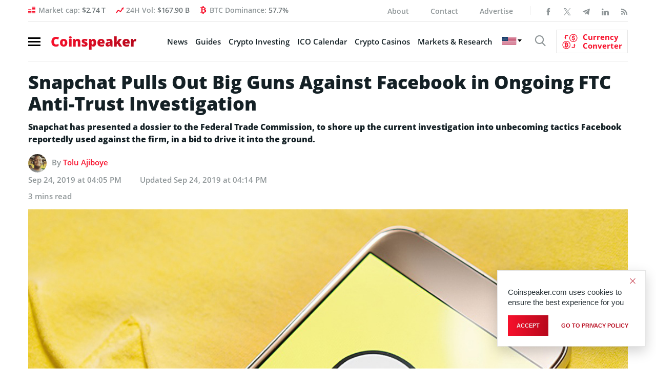

--- FILE ---
content_type: text/html; charset=UTF-8
request_url: https://bs_f388b1d1.coinspeaker.care/
body_size: 296008
content:
<!--native_coincasino_oct_ftr_200perc-->
<div class="clickout-container-row" data-row_id="1">
<meta content="width=device-width, initial-scale=1" name="viewport"/>
<meta charset="utf-8"/>
<div>
<style>

        @import url('https://fonts.googleapis.com/css2?family=Poppins:wght@200;300;400;500;600;700;800&display=swap');


        /* Glitch animation fix for firefox */

         @keyframes u-zDo1DyAWFLKsvY6tvijTKCODR6mq7Oqr_loadingAnim {

             0%,
             99% {
                 opacity: 0;
             }

             100% {
                 opacity: 1;
             }
         }


         .u-zDo1DyAWFLKsvY6tvijTKCODR6mq7Oqr_sticky-header {
            animation-name: u-zDo1DyAWFLKsvY6tvijTKCODR6mq7Oqr_loadingAnim !important;
            animation-duration: 0s !important;
            animation-iteration-count: 1 !important;
            animation-fill-mode: forwards !important;
            height: 72px !important;
            display: flex !important;
            justify-content: space-evenly !important;
            z-index: 999 !important;
            width: 100% !important;
            overflow: hidden !important;
            position: relative !important;
            background: #0a0a0e !important;
            padding: 0 px !important;
        }




          .u-zDo1DyAWFLKsvY6tvijTKCODR6mq7Oqr_bkg {
            opacity: 0.5 !important;
            width: 100% !important;
            height: 100% !important;
            position: absolute !important;
            top: 0 !important;
            left: 0 !important;
            z-index: 1 !important;
background-image: url("[data-uri]")!important;           
             
             
             background-repeat: no-repeat !important;
             background-size: cover !important;
             height: 100% !important;
             width: 100% !important;
             position: absolute !important;
             animation: u-zDo1DyAWFLKsvY6tvijTKCODR6mq7Oqr_bg 50s ease 0s 100 normal forwards !important;
         }


        @keyframes u-zDo1DyAWFLKsvY6tvijTKCODR6mq7Oqr_bg {
            0% {
                background-position: 50% 0%;
            }

            50% {
                background-position: 50% 100%;
            }

            100% {
                background-position: 50% 0%;
            }
        }




        @keyframes u-zDo1DyAWFLKsvY6tvijTKCODR6mq7Oqr_rotation {
            
            from {
                transform: rotate(0deg);
            }
            to {
                transform: rotate(360deg);
            }
            
        }






 
        @keyframes u-zDo1DyAWFLKsvY6tvijTKCODR6mq7Oqr_bkg-rotation {

          from {
            transform: rotate(0deg);
        }
        to {
            transform: rotate(360deg);
        }
        }
        
                





         @keyframes u-zDo1DyAWFLKsvY6tvijTKCODR6mq7Oqr_bg {
            0% {
                background-position: 50% 0%;
            }

            50% {
                background-position: 50% 100%;
            }

            100% {
                background-position: 50% 0%;
            }
        }




      



        

         .u-zDo1DyAWFLKsvY6tvijTKCODR6mq7Oqr_inside_wrap {
             display: flex !important;
             align-items: center !important;
             gap: 10px !important;
             justify-content: flex-end !important;
             align-self: center !important;
             height: 72px !important;
             margin: auto !important;
             width: 100% !important;
             max-width: 1600px !important;
         }


         .u-zDo1DyAWFLKsvY6tvijTKCODR6mq7Oqr_logo_wrap {
             position: relative !important;
             display: flex !important;
             width: 100% !important;
             max-width: 50px !important;

         }




        /* Desktop Logo */

         .u-zDo1DyAWFLKsvY6tvijTKCODR6mq7Oqr_logo_desk {
             height: 40px !important;
             animation: u-zDo1DyAWFLKsvY6tvijTKCODR6mq7Oqr_LogoAnim 1s ease-in 0s 1 normal forwards !important;
             z-index: 9 !important;
         }



        /* Desktop Logo Animation */

         @keyframes u-zDo1DyAWFLKsvY6tvijTKCODR6mq7Oqr_LogoAnim {
             0% {
                 opacity: 0;
             }

             100% {
                 opacity: 1;
             }
         }

         .u-zDo1DyAWFLKsvY6tvijTKCODR6mq7Oqr_logo_mob {
             display: none !important;
         }


        /* Image 1 */

         .u-zDo1DyAWFLKsvY6tvijTKCODR6mq7Oqr_img1 {
             display: flex !important;
             z-index: 10 !important;
             height: 130px !important;
             margin: -36px 0 0 0px !important;
             mask-image: linear-gradient(to right, rgba(0, 0, 0, 1) 90%, transparent 100%);
         }

        /* Image 1 Animation */

         @keyframes u-zDo1DyAWFLKsvY6tvijTKCODR6mq7Oqr_imgAnim {
            0% {
                opacity: 0;
            }

            100% {
                opacity: 1;
            }
        }


        .u-zDo1DyAWFLKsvY6tvijTKCODR6mq7Oqr_img1_1 {
            display: flex !important;
            position: absolute !important;
            height: 25px !important;
            bottom: -50px !important;
            left: 350px !important;
            z-index: 1 !important;
            animation: u-zDo1DyAWFLKsvY6tvijTKCODR6mq7Oqr_img1_1Anim 5s ease-in 1.5s normal infinite !important;
            opacity: 1;
        }

        @keyframes u-zDo1DyAWFLKsvY6tvijTKCODR6mq7Oqr_img1_1Anim {
            0% { top: -100px; left: 42%; transform: rotate(360deg); }
            100% { top: 100px; left: 102%}
        }


  

        .u-zDo1DyAWFLKsvY6tvijTKCODR6mq7Oqr_img1_2 {
            display: flex !important;
            position: absolute !important;
            height: 25px !important;
            bottom: -60px !important;
            left: 900px !important;
            z-index: 1 !important;
            animation: u-zDo1DyAWFLKsvY6tvijTKCODR6mq7Oqr_img1_2Anim 4s ease-in 2.5s normal infinite !important;
            opacity: 1;
        }

        @keyframes u-zDo1DyAWFLKsvY6tvijTKCODR6mq7Oqr_img1_2Anim {
            0% { top: -100px; left: 42%; transform: rotate(360deg); }
            100% { top: 100px; left: 102%}
        }





        .u-zDo1DyAWFLKsvY6tvijTKCODR6mq7Oqr_img1_3 {
            display: flex !important;
            position: absolute !important;
            height: 25px !important;
            bottom: -60px !important;
            right: 400px !important;
            z-index: 1 !important;
            animation: u-zDo1DyAWFLKsvY6tvijTKCODR6mq7Oqr_img1_3Anim 4s ease-in 1s normal infinite !important;
            opacity: 1;
        }

        @keyframes u-zDo1DyAWFLKsvY6tvijTKCODR6mq7Oqr_img1_3Anim {
            0% { top: -100px; left: 42%; transform: rotate(360deg); }
            100% { top: 100px; left: 52%}
        }




        .u-zDo1DyAWFLKsvY6tvijTKCODR6mq7Oqr_img1_4 {
            display: flex !important;
            position: absolute !important;
            height: 25px !important;
            bottom: -50px !important;
            right: 750px !important;
            z-index: 1 !important;
            animation: u-zDo1DyAWFLKsvY6tvijTKCODR6mq7Oqr_img1_4Anim 5s ease-in 0.5s normal infinite !important;
            opacity: 1;
        }

        @keyframes u-zDo1DyAWFLKsvY6tvijTKCODR6mq7Oqr_img1_4Anim {
            0% { top: -100px; left: 42%; transform: rotate(360deg); }
            100% { top: 100px; left: 62%}
        }






        .u-zDo1DyAWFLKsvY6tvijTKCODR6mq7Oqr_img1_5 {
            display: flex !important;
            position: absolute !important;
            height: 25px !important;
            bottom: -50px !important;
            left: 350px !important;
            z-index: 1 !important;
            animation: u-zDo1DyAWFLKsvY6tvijTKCODR6mq7Oqr_img1_5Anim 4s ease-in 1.5s normal infinite !important;
            opacity: 1;
        }

        @keyframes u-zDo1DyAWFLKsvY6tvijTKCODR6mq7Oqr_img1_5Anim {
            0% { top: -100px; left: 42%; transform: rotate(360deg); }
            100% { top: 100px; left: 102%}
        }




      


  

        .u-zDo1DyAWFLKsvY6tvijTKCODR6mq7Oqr_img1_7 {
            display: flex !important;
            position: absolute !important;
            height: 35px !important;
            bottom: -60px !important;
            left: 400px !important;
            z-index: 1 !important;
            animation: u-zDo1DyAWFLKsvY6tvijTKCODR6mq7Oqr_img1_7Anim 5s ease-in 3.5s normal infinite !important;
            opacity: 1;
        }

        @keyframes u-zDo1DyAWFLKsvY6tvijTKCODR6mq7Oqr_img1_7Anim {
            0% { top: -100px; left: 42%; transform: rotate(360deg); }
            100% { top: 100px; left: 102%}
        }





        .u-zDo1DyAWFLKsvY6tvijTKCODR6mq7Oqr_img1_8 {
            display: flex !important;
            position: absolute !important;
            height: 25px !important;
            bottom: -60px !important;
            right: 400px !important;
            z-index: 1 !important;
            animation: u-zDo1DyAWFLKsvY6tvijTKCODR6mq7Oqr_img1_8Anim 4s ease-in 7s normal infinite !important;
            opacity: 1;
        }

        @keyframes u-zDo1DyAWFLKsvY6tvijTKCODR6mq7Oqr_img1_8Anim {
            0% { top: -100px; left: 42%; transform: rotate(360deg); }
            100% { top: 100px; left: 62%}
        }




        .u-zDo1DyAWFLKsvY6tvijTKCODR6mq7Oqr_img1_9 {
            display: flex !important;
            position: absolute !important;
            height: 25px !important;
            bottom: -50px !important;
            right: 550px !important;
            z-index: 1 !important;
            animation: u-zDo1DyAWFLKsvY6tvijTKCODR6mq7Oqr_img1_9Anim 4s ease-in 8s normal infinite !important;
            opacity: 1;
        }

        @keyframes u-zDo1DyAWFLKsvY6tvijTKCODR6mq7Oqr_img1_9Anim {
            0% { top: -100px; left: 42%; transform: rotate(360deg); }
            100% { top: 100px; left: 52%}
        }






        .u-zDo1DyAWFLKsvY6tvijTKCODR6mq7Oqr_img1_10 {
            display: flex !important;
            position: absolute !important;
            height: 25px !important;
            bottom: -50px !important;
            left: 850px !important;
            z-index: 1 !important;
            animation: u-zDo1DyAWFLKsvY6tvijTKCODR6mq7Oqr_img1_10Anim 4s ease-in 9s normal infinite !important;
            opacity: 1;
        }

        @keyframes u-zDo1DyAWFLKsvY6tvijTKCODR6mq7Oqr_img1_10Anim {
            0% { top: -100px; left: 42%; transform: rotate(360deg); }
            100% { top: 100px; left: 102%}
        }






        /* Image 2 */

         .u-zDo1DyAWFLKsvY6tvijTKCODR6mq7Oqr_img2 {
             display: flex !important;
             height: 110px !important;
             z-index: 999 !important;
             position: relative !important;
             align-items: center !important;
             margin-top: -10px !important;
             margin-left: 0px !important;
             margin-right: 0px !important;
             opacity: 0.9 !important;
             mask-image: linear-gradient(to left, rgba(0, 0, 0, 1) 60%, transparent 100%)!important;
         }

         

        /* Image 2 Animation */

            @keyframes u-zDo1DyAWFLKsvY6tvijTKCODR6mq7Oqr_img2Anim {
                0% {
                opacity: 0;
            }

            100% {
                opacity: 1;
            }
        }



        /* Text 1 */

         .u-zDo1DyAWFLKsvY6tvijTKCODR6mq7Oqr_sticky-header .u-zDo1DyAWFLKsvY6tvijTKCODR6mq7Oqr_text1 {
             font-size: 32px !important;
             line-height: 1 !important;
             font-style: italic !important;
             text-align: center !important;
             text-transform: uppercase!important;
             font-family: 'Poppins', sans-serif !important; 
             font-weight: 800 !important;
             text-decoration: none !important;
             z-index: 3 !important;
             letter-spacing: 0.8px !important;
            -webkit-background-clip: text !important;
            background-size: 100% !important;
            background: linear-gradient(180deg,#19D9FF 0%,#8BFFFD 72%)!important;
            -webkit-background-clip: text!important;
            -webkit-text-fill-color: transparent!important;
            background-clip: text!important;
            color: transparent!important;

            opacity: 0;
            position: absolute !important;
            margin-left: auto !important;
            margin-right: auto !important;
            left: 0 !important;
            right:0 !important;
             animation: u-zDo1DyAWFLKsvY6tvijTKCODR6mq7Oqr_textInOut1 10s 2s ease reverse forwards infinite !important;

         }



        .u-zDo1DyAWFLKsvY6tvijTKCODR6mq7Oqr_eng-1:not([style="all: revert"]) {
            font-size: 32px !important;
        }




             /* Text 2 */

            .u-zDo1DyAWFLKsvY6tvijTKCODR6mq7Oqr_sticky-header .u-zDo1DyAWFLKsvY6tvijTKCODR6mq7Oqr_text2 {
             font-size: 27px !important;
             font-style: italic !important;
             line-height: 1 !important;
             text-align: center !important;
             text-transform: uppercase!important;
             font-family: 'Poppins', sans-serif !important; 
             font-weight: 800 !important;
             text-decoration: none !important;
             z-index: 3 !important;
             letter-spacing: 0.8px !important;

             background: linear-gradient(180deg,rgb(250, 250, 250) 0%, rgba(255, 255, 255, 1) 62%)!important; 

            -webkit-background-clip: text!important;
            -webkit-text-fill-color: transparent!important;
            background-clip: text!important;
             color: transparent!important;

            opacity: 0;
            position: absolute !important;
            margin-left: auto !important;
            margin-right: auto !important;
            left: 0 !important;
            right:0 !important;
            animation: u-zDo1DyAWFLKsvY6tvijTKCODR6mq7Oqr_textInOut2 10s 2s ease reverse forwards infinite !important;
         }


        .u-zDo1DyAWFLKsvY6tvijTKCODR6mq7Oqr_eng-2:not([style="all: revert"]) {
            font-size: 30px !important;
        }


        .u-zDo1DyAWFLKsvY6tvijTKCODR6mq7Oqr_sticky-header .u-zDo1DyAWFLKsvY6tvijTKCODR6mq7Oqr_text3 {
            font-size: 26px !important;
            font-style: italic !important;
            text-align: center !important;
            line-height: 1 !important;
            font-family: 'Poppins', sans-serif!important;
            font-weight:700 !important;
            text-decoration: none !important;
            text-transform: uppercase !important;
            animation: u-zDo1DyAWFLKsvY6tvijTKCODR6mq7Oqr_textInOut3 10s 2s ease reverse forwards infinite !important;
            z-index: 3 !important;
            filter: drop-shadow(1px 1px 1px rgba(0, 0, 0, 0.8)); /* shadow behind gradient */

            background: linear-gradient(180deg,rgb(255, 255, 255) 25%, rgba(255, 255, 255, 1) 72%)!important;
            -webkit-background-clip: text!important;
            -webkit-text-fill-color: transparent!important;
            background-clip: text!important;
            color: transparent!important;

            opacity: 0;
            position: absolute !important;
            margin-left: auto !important;
            margin-right: auto !important;
            left: 0 !important;
            right: 0 !important;

        }



     .u-zDo1DyAWFLKsvY6tvijTKCODR6mq7Oqr_eng-3:not([style="all: revert"]) {
            font-size: 26px !important;
        }



        /* Element 1: Fade in for 1s, hold for 3s, fade out for 1s */
        @keyframes u-zDo1DyAWFLKsvY6tvijTKCODR6mq7Oqr_textInOut1 {
            0% {
                opacity: 0;
                transform: scale(0);
            }
            4.2% {
                opacity: 1;
                transform: scale(1);
            }
            28.8%  {
                opacity: 1;
                transform: scale(1);
            }
            33.3% {
                opacity: 0;
                transform: scale(0);
            }
        }

        /* Element 2: Fade in for 1s after Element 1, hold for 4s, fade out for 1s */
        @keyframes u-zDo1DyAWFLKsvY6tvijTKCODR6mq7Oqr_textInOut2 {
            0% {
                opacity: 0;
                transform: scale(0);
            }
            33.3% {
                opacity: 0;
                transform: scale(0);
            }
            37.2% {
                opacity: 1;
                transform: scale(1);
            }
            61.8% {
                opacity: 1;
                transform: scale(1);
            }
            66.6% {
                opacity: 0;
                transform: scale(0);
            }
        }

        /* Element 3: Fade in for 1s after Element 2, hold for 3s, fade out for 1s */
        @keyframes u-zDo1DyAWFLKsvY6tvijTKCODR6mq7Oqr_textInOut3 {
            0% {
                opacity: 0;
                transform: scale(0);
            }
            66.6% {
                opacity: 0;
                transform: scale(0);
            }
            70.2% {
                opacity: 1;
                transform: scale(1);
            }
            95.8% {
                opacity: 1;
                transform: scale(1);
            }
            100% {
                opacity: 0;
                transform: scale(0);
            }
        }




        .u-zDo1DyAWFLKsvY6tvijTKCODR6mq7Oqr_highlight {
            color: transparent !important;
            background: linear-gradient(180deg,#19D9FF 0%,#8BFFFD 72%)!important;
            
            -webkit-text-stroke: 1px #fff solid !important;
            -webkit-background-clip: text !important;
            background-size: 100% !important;
         
            -webkit-text-fill-color: transparent !important;
        }









        /* Button */

         .u-zDo1DyAWFLKsvY6tvijTKCODR6mq7Oqr_sticky-header .u-zDo1DyAWFLKsvY6tvijTKCODR6mq7Oqr_sticky-button {
             display: flex !important;
             align-items: center !important;
             z-index: 997 !important;
             padding: 10px !important;
         }


         .u-zDo1DyAWFLKsvY6tvijTKCODR6mq7Oqr_sticky-header .u-zDo1DyAWFLKsvY6tvijTKCODR6mq7Oqr_sticky-button a {
            background-origin: border-box;
            background-clip: content-box, border-box;
            border: 3px solid !important;
            border-color:  #fffad9 !important;
            text-transform: uppercase !important;
            border-radius: 10px !important;
            color: #521A00!important;
            background: linear-gradient(180deg,#FDF450 55%, #FFFBD9 100%)!important;
            max-width: 100% !important;
            padding: 10px 15px !important;
            z-index: 14 !important;
            text-decoration: none !important;
            font-size: 20px !important;
            line-height: 1.1 !important;
            font-family: 'Poppins', sans-serif !important;
            font-weight: 800 !important;
            text-align: center !important;
            animation:  u-zDo1DyAWFLKsvY6tvijTKCODR6mq7Oqr_pulse 2s infinite !important;
            white-space: nowrap !important;
         }


         @keyframes u-zDo1DyAWFLKsvY6tvijTKCODR6mq7Oqr_pulse {
            0% {
                box-shadow: 0 0 0 0 #ADF8ED;
            }
            70% {
                box-shadow: 0 0 0 10px rgba(88, 120, 243, 0);
            }
            100% {
                box-shadow: 0 0 0 50px rgba(88, 120, 243, 0);
            }
        }



        .u-zDo1DyAWFLKsvY6tvijTKCODR6mq7Oqr_eng-cta:not([style="all: revert"]) {
           font-size: 20px !important;
        }


        .u-zDo1DyAWFLKsvY6tvijTKCODR6mq7Oqr_sticky-header .u-zDo1DyAWFLKsvY6tvijTKCODR6mq7Oqr_text-wrap {
            display: flex !important;
            justify-content: center !important;
            align-self: center !important;
            gap: 20px !important;
            height: 72px !important;
            position: relative !important;
            align-items: center !important;
            width: 100% !important;
        }




        .u-zDo1DyAWFLKsvY6tvijTKCODR6mq7Oqr_sticky-header .u-zDo1DyAWFLKsvY6tvijTKCODR6mq7Oqr_bkg-overlay {
            /* display: none !important; */
            background: #000  !important;
            opacity: 0.3 !important;
            position: absolute !important;
            width: 100% !important;
            height: 72px !important;
            z-index: 3 !important;
        }


        /* Ad text (top left)  */

         .u-zDo1DyAWFLKsvY6tvijTKCODR6mq7Oqr_sticky-header .u-zDo1DyAWFLKsvY6tvijTKCODR6mq7Oqr_ad_text_outer {
             position: absolute !important;
             left: 2px !important;
             top: 2px !important;
             z-index: 10 !important;
         }

         .u-zDo1DyAWFLKsvY6tvijTKCODR6mq7Oqr_ad_text {
             color: #afacac !important;
             font-size: 12px !important;
             font-family: Arial, Helvetica, sans-serif !important;
         }

        /* Close button (top right) */

         .u-zDo1DyAWFLKsvY6tvijTKCODR6mq7Oqr_sticky-header .u-zDo1DyAWFLKsvY6tvijTKCODR6mq7Oqr_sticky-close {
             position: absolute !important;
             right: 2px !important;
             top: 2px !important;
             z-index: 13 !important;
             background: #ffffff14 !important;
             z-index: 999 !important;
         }


         .u-zDo1DyAWFLKsvY6tvijTKCODR6mq7Oqr_sticky-header .u-zDo1DyAWFLKsvY6tvijTKCODR6mq7Oqr_sticky-close .u-zDo1DyAWFLKsvY6tvijTKCODR6mq7Oqr_close-link {
             background: url("[data-uri]") !important;
             width: 16px !important;
             height: 16px !important;
             display: block !important;
             cursor: pointer !important;
             filter: invert(30%) !important;
         }

        /* Invisible button over banner */

         .u-zDo1DyAWFLKsvY6tvijTKCODR6mq7Oqr_invis_btn {
             width: 100% !important;
             height: 100% !important;
             background: transparent !important;
             position: absolute !important;
             cursor: pointer !important;
             z-index: 12 !important;
         }

         .u-zDo1DyAWFLKsvY6tvijTKCODR6mq7Oqr_invis_btn:hover {
             background: rgba(0, 170, 1, 0.02) !important;
         }





        /* Media Queries */
        


         @media only screen and (max-width: 3000px) {

             .u-zDo1DyAWFLKsvY6tvijTKCODR6mq7Oqr_sticky-header .u-zDo1DyAWFLKsvY6tvijTKCODR6mq7Oqr_inside_wrap {
                 width: 900px !important;
             }

         }


         @media only screen and (max-width: 1700px) {

            .u-zDo1DyAWFLKsvY6tvijTKCODR6mq7Oqr_img1_5 {
                left: 300px !important;
            }

            .u-zDo1DyAWFLKsvY6tvijTKCODR6mq7Oqr_sticky-header .u-zDo1DyAWFLKsvY6tvijTKCODR6mq7Oqr_inside_wrap {
                width: 100% !important;
            }

        }




        @media only screen and (max-width: 1500px) {

            .u-zDo1DyAWFLKsvY6tvijTKCODR6mq7Oqr_img1_5 {
                left: 600px !important;
            }

            .u-zDo1DyAWFLKsvY6tvijTKCODR6mq7Oqr_img1_6 {
                left: 150px !important;
                z-index: 999 !important;
            }

        }


         @media only screen and (max-width: 1220px) {

            .u-zDo1DyAWFLKsvY6tvijTKCODR6mq7Oqr_sticky-header .u-zDo1DyAWFLKsvY6tvijTKCODR6mq7Oqr_logo_desk {
                height: 35px !important;
            }

             .u-zDo1DyAWFLKsvY6tvijTKCODR6mq7Oqr_sticky-header .u-zDo1DyAWFLKsvY6tvijTKCODR6mq7Oqr_text1 {
                 font-size: 23px !important;
                 line-height: 23px !important;
             }

             .u-zDo1DyAWFLKsvY6tvijTKCODR6mq7Oqr_sticky-header .u-zDo1DyAWFLKsvY6tvijTKCODR6mq7Oqr_text2 {
                 font-size: 23px !important;
                 line-height: 25px !important;
             }

                 .u-zDo1DyAWFLKsvY6tvijTKCODR6mq7Oqr_sticky-header .u-zDo1DyAWFLKsvY6tvijTKCODR6mq7Oqr_text3 {
                 font-size: 21px !important;
                 line-height: 1 !important;
             }

            .u-zDo1DyAWFLKsvY6tvijTKCODR6mq7Oqr_eng-1:not([style="all: revert"]) {
                font-size: 23px !important;
                 line-height: 23px !important;
            }

            .u-zDo1DyAWFLKsvY6tvijTKCODR6mq7Oqr_eng-2:not([style="all: revert"]) {
                 font-size: 23px !important;
                 line-height: 25px !important;
            }

            .u-zDo1DyAWFLKsvY6tvijTKCODR6mq7Oqr_eng-3:not([style="all: revert"]) {
                 font-size: 21px !important;
                 line-height: 1 !important;
            }

         }



         @media only screen and (max-width: 1110px) {

            .u-zDo1DyAWFLKsvY6tvijTKCODR6mq7Oqr_eng-1:not([style="all: revert"]) {
                font-size: 24px !important;
                line-height: 1 !important;
            }

            .u-zDo1DyAWFLKsvY6tvijTKCODR6mq7Oqr_eng-2:not([style="all: revert"]) {
                font-size: 24px !important;
                line-height: 1 !important;
            }

            .u-zDo1DyAWFLKsvY6tvijTKCODR6mq7Oqr_eng-3:not([style="all: revert"]) {
                font-size: 22px !important;
                line-height: 1 !important;
            }

             .u-zDo1DyAWFLKsvY6tvijTKCODR6mq7Oqr_sticky-header .u-zDo1DyAWFLKsvY6tvijTKCODR6mq7Oqr_text1 {
                 font-size: 24px !important;
                 line-height: 1 !important;
             }

             .u-zDo1DyAWFLKsvY6tvijTKCODR6mq7Oqr_sticky-header .u-zDo1DyAWFLKsvY6tvijTKCODR6mq7Oqr_text2 {
                 font-size: 24px !important;
                 line-height: 1 !important;
             }

            .u-zDo1DyAWFLKsvY6tvijTKCODR6mq7Oqr_sticky-header .u-zDo1DyAWFLKsvY6tvijTKCODR6mq7Oqr_text3 {
                 font-size: 22px !important;
                 line-height: 1 !important;
             }

            .u-zDo1DyAWFLKsvY6tvijTKCODR6mq7Oqr_sticky-header .u-zDo1DyAWFLKsvY6tvijTKCODR6mq7Oqr_sticky-button a {
                font-size: 18px !important;
             }

            .u-zDo1DyAWFLKsvY6tvijTKCODR6mq7Oqr_eng-cta:not([style="all: revert"]) {
                font-size: 18px !important;
            }

             .u-zDo1DyAWFLKsvY6tvijTKCODR6mq7Oqr_img1_7 {
                left: 700px !important;
             }

         }



         @media only screen and (max-width: 1058px) {

             .u-zDo1DyAWFLKsvY6tvijTKCODR6mq7Oqr_sticky-header .u-zDo1DyAWFLKsvY6tvijTKCODR6mq7Oqr_sticky-button a {
                 width: 100% !important;
                 max-width: 100px !important;
                 font-size: 15px !important;
                 white-space: wrap !important;
            }

            .u-zDo1DyAWFLKsvY6tvijTKCODR6mq7Oqr_eng-cta:not([style="all: revert"]) {
                width: 100% !important;
                max-width: 100px !important;
                font-size: 16px !important;
                /* white-space: wrap !important; */
            }


         }




         @media only screen and (max-width: 1000px) {

             .u-zDo1DyAWFLKsvY6tvijTKCODR6mq7Oqr_img2 {
                 margin-right: -20px !important;
                 height: 100px !important;
             }

        }



         @media only screen and (max-width: 970px) {

            .u-zDo1DyAWFLKsvY6tvijTKCODR6mq7Oqr_eng-1:not([style="all: revert"]) {
                 font-size: 24px !important;
            }

            .u-zDo1DyAWFLKsvY6tvijTKCODR6mq7Oqr_eng-2:not([style="all: revert"]) {
                font-size: 24px !important;
            }

            .u-zDo1DyAWFLKsvY6tvijTKCODR6mq7Oqr_eng-3:not([style="all: revert"]) {
                font-size: 21px !important;
            }

            .u-zDo1DyAWFLKsvY6tvijTKCODR6mq7Oqr_sticky-header .u-zDo1DyAWFLKsvY6tvijTKCODR6mq7Oqr_text3 {
                 font-size: 21px !important;
             }

            .u-zDo1DyAWFLKsvY6tvijTKCODR6mq7Oqr_sticky-header .u-zDo1DyAWFLKsvY6tvijTKCODR6mq7Oqr_text1 {
                 font-size: 24px !important;
             }

             .u-zDo1DyAWFLKsvY6tvijTKCODR6mq7Oqr_sticky-header .u-zDo1DyAWFLKsvY6tvijTKCODR6mq7Oqr_text2 {
                 font-size: 24px !important;
             }

     
        }




         @media only screen and (max-width: 890px) {

            .u-zDo1DyAWFLKsvY6tvijTKCODR6mq7Oqr_eng-1:not([style="all: revert"]) {
                font-size: 24px !important;
            }

            .u-zDo1DyAWFLKsvY6tvijTKCODR6mq7Oqr_eng-2:not([style="all: revert"]) {
               font-size: 24px !important;
            }

            .u-zDo1DyAWFLKsvY6tvijTKCODR6mq7Oqr_eng-3:not([style="all: revert"]) {
                font-size: 21px !important;
            }

            .u-zDo1DyAWFLKsvY6tvijTKCODR6mq7Oqr_sticky-header .u-zDo1DyAWFLKsvY6tvijTKCODR6mq7Oqr_text1 {
                font-size: 24px !important;
             }

             .u-zDo1DyAWFLKsvY6tvijTKCODR6mq7Oqr_sticky-header .u-zDo1DyAWFLKsvY6tvijTKCODR6mq7Oqr_text2 {
                font-size: 24px !important;
             }

            .u-zDo1DyAWFLKsvY6tvijTKCODR6mq7Oqr_sticky-header .u-zDo1DyAWFLKsvY6tvijTKCODR6mq7Oqr_text3 {
                font-size: 20px !important;
             }

             .u-zDo1DyAWFLKsvY6tvijTKCODR6mq7Oqr_sticky-header .u-zDo1DyAWFLKsvY6tvijTKCODR6mq7Oqr_inside_wrap {
                width: 100% !important;
            } 

            .u-zDo1DyAWFLKsvY6tvijTKCODR6mq7Oqr_sticky-header .u-zDo1DyAWFLKsvY6tvijTKCODR6mq7Oqr_logo_desk {
                display: none!important;
            }

            .u-zDo1DyAWFLKsvY6tvijTKCODR6mq7Oqr_sticky-header .u-zDo1DyAWFLKsvY6tvijTKCODR6mq7Oqr_logo_mob{
                display: flex!important;
                z-index: 9 !important;
                height: 55px !important;
                padding: 10px !important;
            }
         }






         @media only screen and (max-width: 800px) {

            .u-zDo1DyAWFLKsvY6tvijTKCODR6mq7Oqr_eng-1:not([style="all: revert"]) {
                font-size: 20px !important;
            }

            .u-zDo1DyAWFLKsvY6tvijTKCODR6mq7Oqr_eng-2:not([style="all: revert"]) {
                 font-size: 20px !important;
            }

            .u-zDo1DyAWFLKsvY6tvijTKCODR6mq7Oqr_eng-3:not([style="all: revert"]) {
                font-size: 20px !important;
            }

            .u-zDo1DyAWFLKsvY6tvijTKCODR6mq7Oqr_sticky-header .u-zDo1DyAWFLKsvY6tvijTKCODR6mq7Oqr_text1 {
                 font-size: 20px !important;
             }

             .u-zDo1DyAWFLKsvY6tvijTKCODR6mq7Oqr_sticky-header .u-zDo1DyAWFLKsvY6tvijTKCODR6mq7Oqr_text2 {
                 font-size: 20px !important;
             }

            .u-zDo1DyAWFLKsvY6tvijTKCODR6mq7Oqr_sticky-header .u-zDo1DyAWFLKsvY6tvijTKCODR6mq7Oqr_text3 {
                 font-size: 20px !important;
             }

            .u-zDo1DyAWFLKsvY6tvijTKCODR6mq7Oqr_sticky-header .u-zDo1DyAWFLKsvY6tvijTKCODR6mq7Oqr_sticky-button a {
                padding: 10px !important;
            }

            .u-zDo1DyAWFLKsvY6tvijTKCODR6mq7Oqr_sticky-header .u-zDo1DyAWFLKsvY6tvijTKCODR6mq7Oqr_logo_mob {
                display: none !important;
            }

        }





         @media only screen and (max-width: 768px) {

            .u-zDo1DyAWFLKsvY6tvijTKCODR6mq7Oqr_sticky-header .u-zDo1DyAWFLKsvY6tvijTKCODR6mq7Oqr_sticky-close {
                position: absolute !important;
                top: 2px !important;
                right: 2px !important;
            }

            .u-zDo1DyAWFLKsvY6tvijTKCODR6mq7Oqr_eng-1:not([style="all: revert"]) {
                letter-spacing: 0.2px!important;
                font-size: 21px !important;
            }

            .u-zDo1DyAWFLKsvY6tvijTKCODR6mq7Oqr_eng-2:not([style="all: revert"]) {
                letter-spacing: 0.2px!important;
                font-size: 21px !important;
                line-height: 1 !important;
            }

            .u-zDo1DyAWFLKsvY6tvijTKCODR6mq7Oqr_eng-3:not([style="all: revert"]) {
                letter-spacing: 0.2px!important;
                font-size: 19px !important;
                line-height: 1 !important;
            }

            .u-zDo1DyAWFLKsvY6tvijTKCODR6mq7Oqr_sticky-header .u-zDo1DyAWFLKsvY6tvijTKCODR6mq7Oqr_text1 {
                letter-spacing: 0.2px!important;
                font-size: 21px !important;
            }

            .u-zDo1DyAWFLKsvY6tvijTKCODR6mq7Oqr_sticky-header .u-zDo1DyAWFLKsvY6tvijTKCODR6mq7Oqr_text2 {
                letter-spacing: 0.2px!important;
                font-size: 21px !important;
                line-height: 1 !important;
            }

            .u-zDo1DyAWFLKsvY6tvijTKCODR6mq7Oqr_sticky-header .u-zDo1DyAWFLKsvY6tvijTKCODR6mq7Oqr_text3 {
                letter-spacing: 0.2px!important;
                font-size: 19px !important;
                line-height: 1 !important;
            }


        }





        @media only screen and (max-width:730px) {

            .u-zDo1DyAWFLKsvY6tvijTKCODR6mq7Oqr_sticky-header .u-zDo1DyAWFLKsvY6tvijTKCODR6mq7Oqr_img2 {
                display: none !important;
            }

            .u-zDo1DyAWFLKsvY6tvijTKCODR6mq7Oqr_sticky-header .u-zDo1DyAWFLKsvY6tvijTKCODR6mq7Oqr_inside_wrap {
                width: 100% !important;
                gap: 5px !important;
            }

            .u-zDo1DyAWFLKsvY6tvijTKCODR6mq7Oqr_sticky-header .u-zDo1DyAWFLKsvY6tvijTKCODR6mq7Oqr_sticky-close {
                position: absolute !important;
                top: 2px !important;
                right: 2px !important;
            }

            .u-zDo1DyAWFLKsvY6tvijTKCODR6mq7Oqr_eng-1:not([style="all: revert"]) {
                font-size: 24px !important;
                line-height: 1 !important;
            }

            .u-zDo1DyAWFLKsvY6tvijTKCODR6mq7Oqr_eng-2:not([style="all: revert"]) {
                font-size: 23px !important;
                line-height: 1 !important;
            }

            .u-zDo1DyAWFLKsvY6tvijTKCODR6mq7Oqr_eng-3:not([style="all: revert"]) {
                font-size: 23px !important;
                line-height: 1 !important;
            }

            .u-zDo1DyAWFLKsvY6tvijTKCODR6mq7Oqr_sticky-header .u-zDo1DyAWFLKsvY6tvijTKCODR6mq7Oqr_text1 {
                font-size: 24px !important;
                line-height: 1 !important;
            }

            .u-zDo1DyAWFLKsvY6tvijTKCODR6mq7Oqr_sticky-header .u-zDo1DyAWFLKsvY6tvijTKCODR6mq7Oqr_text2 {
                font-size: 23px !important;
                line-height: 1 !important;
            }

            .u-zDo1DyAWFLKsvY6tvijTKCODR6mq7Oqr_sticky-header .u-zDo1DyAWFLKsvY6tvijTKCODR6mq7Oqr_text3 {
                font-size: 23px !important;
                line-height: 1 !important;
            }

        }



        @media only screen and (max-width: 700px) {

            .u-zDo1DyAWFLKsvY6tvijTKCODR6mq7Oqr_eng-1:not([style="all: revert"]) {
                font-size: 22px !important;
            }

            .u-zDo1DyAWFLKsvY6tvijTKCODR6mq7Oqr_eng-2:not([style="all: revert"]) {
                font-size: 22px !important;
            }

            .u-zDo1DyAWFLKsvY6tvijTKCODR6mq7Oqr_eng-3:not([style="all: revert"]) {
                font-size: 22px !important;
            }

            .u-zDo1DyAWFLKsvY6tvijTKCODR6mq7Oqr_sticky-header .u-zDo1DyAWFLKsvY6tvijTKCODR6mq7Oqr_text1 {
                font-size: 23px !important;
            }

            .u-zDo1DyAWFLKsvY6tvijTKCODR6mq7Oqr_sticky-header .u-zDo1DyAWFLKsvY6tvijTKCODR6mq7Oqr_text2 {
                font-size: 22px !important;
            }

            .u-zDo1DyAWFLKsvY6tvijTKCODR6mq7Oqr_sticky-header .u-zDo1DyAWFLKsvY6tvijTKCODR6mq7Oqr_text3 {
                font-size: 22px !important;
            }



        }



       @media only screen and (max-width: 600px) {

            .u-zDo1DyAWFLKsvY6tvijTKCODR6mq7Oqr_eng-1:not([style="all: revert"]) {
                font-size: 22px !important;
            }

            .u-zDo1DyAWFLKsvY6tvijTKCODR6mq7Oqr_eng-2:not([style="all: revert"]) {
                font-size: 22px !important;
            }

            .u-zDo1DyAWFLKsvY6tvijTKCODR6mq7Oqr_eng-3:not([style="all: revert"]) {
                font-size: 22px !important;
            }

            .u-zDo1DyAWFLKsvY6tvijTKCODR6mq7Oqr_sticky-header .u-zDo1DyAWFLKsvY6tvijTKCODR6mq7Oqr_text1 {
                font-size: 22px !important;
            }

            .u-zDo1DyAWFLKsvY6tvijTKCODR6mq7Oqr_sticky-header .u-zDo1DyAWFLKsvY6tvijTKCODR6mq7Oqr_text2 {
                font-size: 22px !important;
            }

            .u-zDo1DyAWFLKsvY6tvijTKCODR6mq7Oqr_sticky-header .u-zDo1DyAWFLKsvY6tvijTKCODR6mq7Oqr_text3 {
                font-size: 20px !important;
            }


            .u-zDo1DyAWFLKsvY6tvijTKCODR6mq7Oqr_sticky-header .u-zDo1DyAWFLKsvY6tvijTKCODR6mq7Oqr_img1 {
                margin: -20px 0px 0 0px !important;
                height: 110px !important;
            }

        }







         @media only screen and (max-width: 550px) {

            .u-zDo1DyAWFLKsvY6tvijTKCODR6mq7Oqr_eng-1:not([style="all: revert"]) {
                font-size: 21px !important;
            }

            .u-zDo1DyAWFLKsvY6tvijTKCODR6mq7Oqr_eng-2:not([style="all: revert"]) {
                font-size: 21px !important;
            }

            .u-zDo1DyAWFLKsvY6tvijTKCODR6mq7Oqr_eng-3:not([style="all: revert"]) {
                font-size: 20px !important;
            }

              .u-zDo1DyAWFLKsvY6tvijTKCODR6mq7Oqr_sticky-header .u-zDo1DyAWFLKsvY6tvijTKCODR6mq7Oqr_text1 {
                font-size: 21px !important;
            }

            .u-zDo1DyAWFLKsvY6tvijTKCODR6mq7Oqr_sticky-header .u-zDo1DyAWFLKsvY6tvijTKCODR6mq7Oqr_text2 {
                font-size: 21px !important;
            }

            .u-zDo1DyAWFLKsvY6tvijTKCODR6mq7Oqr_sticky-header .u-zDo1DyAWFLKsvY6tvijTKCODR6mq7Oqr_text3 {
                font-size: 18px !important;
            }


        }



         @media only screen and (max-width: 485px) {

            .u-zDo1DyAWFLKsvY6tvijTKCODR6mq7Oqr_eng-1:not([style="all: revert"]) {
                font-size: 20px !important;
            }

            .u-zDo1DyAWFLKsvY6tvijTKCODR6mq7Oqr_eng-2:not([style="all: revert"]) {
                font-size: 20px !important;
            }

            .u-zDo1DyAWFLKsvY6tvijTKCODR6mq7Oqr_eng-3:not([style="all: revert"]) {
                font-size: 20px !important;
            }

            .u-zDo1DyAWFLKsvY6tvijTKCODR6mq7Oqr_sticky-header .u-zDo1DyAWFLKsvY6tvijTKCODR6mq7Oqr_text1 {
                font-size: 20px !important;
            }

            .u-zDo1DyAWFLKsvY6tvijTKCODR6mq7Oqr_sticky-header .u-zDo1DyAWFLKsvY6tvijTKCODR6mq7Oqr_text2 {
                font-size: 20px !important;
            }

            .u-zDo1DyAWFLKsvY6tvijTKCODR6mq7Oqr_sticky-header .u-zDo1DyAWFLKsvY6tvijTKCODR6mq7Oqr_text3 {
                 font-size: 16px !important;
            }

         }




         @media only screen and (max-width: 456px) {

            .u-zDo1DyAWFLKsvY6tvijTKCODR6mq7Oqr_eng-1:not([style="all: revert"]) {
                font-size: 19px !important;
                 line-height: 1 !important;
            }

            .u-zDo1DyAWFLKsvY6tvijTKCODR6mq7Oqr_eng-2:not([style="all: revert"]) {
                font-size: 19px !important;
                 line-height: 1 !important;
            }

            .u-zDo1DyAWFLKsvY6tvijTKCODR6mq7Oqr_eng-3:not([style="all: revert"]) {
                 font-size: 19px !important;
                 line-height: 1 !important;
            }

            .u-zDo1DyAWFLKsvY6tvijTKCODR6mq7Oqr_sticky-header .u-zDo1DyAWFLKsvY6tvijTKCODR6mq7Oqr_text1 {
                font-size: 19px !important;
                line-height: 1 !important;
            }

            .u-zDo1DyAWFLKsvY6tvijTKCODR6mq7Oqr_sticky-header .u-zDo1DyAWFLKsvY6tvijTKCODR6mq7Oqr_text2 {
                font-size: 19px !important;
                 line-height: 1 !important;
            }

            .u-zDo1DyAWFLKsvY6tvijTKCODR6mq7Oqr_sticky-header .u-zDo1DyAWFLKsvY6tvijTKCODR6mq7Oqr_text3 {
                font-size: 15px !important;
                line-height: 1 !important;
            }
         
            .u-zDo1DyAWFLKsvY6tvijTKCODR6mq7Oqr_eng-cta:not([style="all: revert"]) {
                padding: 7px !important;
                max-width: 70px !important;
                font-size: 16px !important;
                line-height: 15px !important;
                margin-right: -5px !important;
                margin-left: -10px !important;
            }

            .u-zDo1DyAWFLKsvY6tvijTKCODR6mq7Oqr_sticky-header .u-zDo1DyAWFLKsvY6tvijTKCODR6mq7Oqr_sticky-button a {
                padding: 10px 5px !important;
                max-width: 80px !important;
                font-size: 12px !important;
                line-height: 13px !important;
                margin-right: -5px !important;
                margin-left: -10px !important;
            }

         }



         @media only screen and (max-width: 420px) {

            .u-zDo1DyAWFLKsvY6tvijTKCODR6mq7Oqr_eng-1:not([style="all: revert"]) {
                font-size: 20px !important;
            }

            .u-zDo1DyAWFLKsvY6tvijTKCODR6mq7Oqr_eng-2:not([style="all: revert"]) {
                font-size: 20px !important;
            }

            .u-zDo1DyAWFLKsvY6tvijTKCODR6mq7Oqr_eng-3:not([style="all: revert"]) {
                font-size: 18px !important;
            }

            .u-zDo1DyAWFLKsvY6tvijTKCODR6mq7Oqr_sticky-header .u-zDo1DyAWFLKsvY6tvijTKCODR6mq7Oqr_text1 {
                font-size: 20px !important;
            }

            .u-zDo1DyAWFLKsvY6tvijTKCODR6mq7Oqr_sticky-header .u-zDo1DyAWFLKsvY6tvijTKCODR6mq7Oqr_text2 {
                font-size: 20px !important;
            }

            .u-zDo1DyAWFLKsvY6tvijTKCODR6mq7Oqr_sticky-header .u-zDo1DyAWFLKsvY6tvijTKCODR6mq7Oqr_text3 {
                font-size: 14px !important;
            }


         }





        @media only screen and (max-width: 380px) {

            .u-zDo1DyAWFLKsvY6tvijTKCODR6mq7Oqr_eng-1:not([style="all: revert"]) {
                font-size: 18px !important;
            }

            .u-zDo1DyAWFLKsvY6tvijTKCODR6mq7Oqr_eng-2:not([style="all: revert"]) {
                font-size: 18px !important;
            }

            .u-zDo1DyAWFLKsvY6tvijTKCODR6mq7Oqr_eng-3:not([style="all: revert"]) {
                font-size: 16px !important;
            }

            .u-zDo1DyAWFLKsvY6tvijTKCODR6mq7Oqr_sticky-header .u-zDo1DyAWFLKsvY6tvijTKCODR6mq7Oqr_text1 {
                font-size: 16px !important;
            }

            .u-zDo1DyAWFLKsvY6tvijTKCODR6mq7Oqr_sticky-header .u-zDo1DyAWFLKsvY6tvijTKCODR6mq7Oqr_text2 {
                font-size: 16px !important;
            }

            .u-zDo1DyAWFLKsvY6tvijTKCODR6mq7Oqr_sticky-header .u-zDo1DyAWFLKsvY6tvijTKCODR6mq7Oqr_text3 {
                font-size: 14px !important;
            }

            .u-zDo1DyAWFLKsvY6tvijTKCODR6mq7Oqr_sticky-header {
                padding: 0 0px !important;
            }
 

        }



        @media only screen and (max-width: 360px) {

         .u-zDo1DyAWFLKsvY6tvijTKCODR6mq7Oqr_sticky-header .u-zDo1DyAWFLKsvY6tvijTKCODR6mq7Oqr_img1 {
                margin: -15px 0px 0 0px !important;
                height: 100px !important;
            }

        }


        @media only screen and (max-width: 350px) {

            .u-zDo1DyAWFLKsvY6tvijTKCODR6mq7Oqr_eng-1:not([style="all: revert"]) {
                font-size: 16px !important;
            }

            .u-zDo1DyAWFLKsvY6tvijTKCODR6mq7Oqr_eng-2:not([style="all: revert"]) {
                font-size: 17px !important;
            }

            .u-zDo1DyAWFLKsvY6tvijTKCODR6mq7Oqr_eng-3:not([style="all: revert"]) {
                font-size: 15px !important;
            }

            .u-zDo1DyAWFLKsvY6tvijTKCODR6mq7Oqr_sticky-header .u-zDo1DyAWFLKsvY6tvijTKCODR6mq7Oqr_text1 {
                font-size: 16px !important;
            }

            .u-zDo1DyAWFLKsvY6tvijTKCODR6mq7Oqr_sticky-header .u-zDo1DyAWFLKsvY6tvijTKCODR6mq7Oqr_text2 {
                font-size: 17px !important;
            }

            .u-zDo1DyAWFLKsvY6tvijTKCODR6mq7Oqr_sticky-header .u-zDo1DyAWFLKsvY6tvijTKCODR6mq7Oqr_text3 {
                font-size: 13px !important;
            }

            .u-zDo1DyAWFLKsvY6tvijTKCODR6mq7Oqr_eng-cta:not([style="all: revert"]) {
                font-size: 15px !important;
                line-height: 1 !important;
            }
     
        }



        @media only screen and (max-width: 330px) {

            .u-zDo1DyAWFLKsvY6tvijTKCODR6mq7Oqr_sticky-header .u-zDo1DyAWFLKsvY6tvijTKCODR6mq7Oqr_text1 {
                font-size: 16px !important;
            }


        }





</style>
<div class="u-zDo1DyAWFLKsvY6tvijTKCODR6mq7Oqr_sticky-header" style="opacity:0;">
<a class="u-zDo1DyAWFLKsvY6tvijTKCODR6mq7Oqr_invis_btn" href="https://coinspeaker.care/click-native/Coincasino_EN_Registration_mbgcoinc?nbop=[base64]" rel="sponsored noopener" target="_blank"></a>
<div class="u-zDo1DyAWFLKsvY6tvijTKCODR6mq7Oqr_bkg"></div>
<img alt="Coin Casino girl" class="u-zDo1DyAWFLKsvY6tvijTKCODR6mq7Oqr_img1" src="[data-uri]"/>
<img alt="Coin Casino falling tokens" class="u-zDo1DyAWFLKsvY6tvijTKCODR6mq7Oqr_img1_1" src="[data-uri]"/>
<img alt="Coin Casino falling tokens" class="u-zDo1DyAWFLKsvY6tvijTKCODR6mq7Oqr_img1_2" src="[data-uri]"/>
<img alt="Coin Casino falling tokens" class="u-zDo1DyAWFLKsvY6tvijTKCODR6mq7Oqr_img1_3" src="[data-uri]"/>
<img alt="Coin Casino falling tokens" class="u-zDo1DyAWFLKsvY6tvijTKCODR6mq7Oqr_img1_4" src="[data-uri]"/>
<img alt="Coin Casino falling tokens" class="u-zDo1DyAWFLKsvY6tvijTKCODR6mq7Oqr_img1_5" src="[data-uri]"/>
<img alt="Coin Casino falling tokens" class="u-zDo1DyAWFLKsvY6tvijTKCODR6mq7Oqr_img1_7" src="[data-uri]"/>
<img alt="Coin Casino falling tokens" class="u-zDo1DyAWFLKsvY6tvijTKCODR6mq7Oqr_img1_8" src="[data-uri]"/>
<img alt="Coin Casino falling tokens" class="u-zDo1DyAWFLKsvY6tvijTKCODR6mq7Oqr_img1_9" src="[data-uri]"/>
<img alt="Coin Casino falling tokens" class="u-zDo1DyAWFLKsvY6tvijTKCODR6mq7Oqr_img1_10" src="[data-uri]"/>
<div class="u-zDo1DyAWFLKsvY6tvijTKCODR6mq7Oqr_bkg-overlay"></div>
<div class="u-zDo1DyAWFLKsvY6tvijTKCODR6mq7Oqr_inside_wrap">
<img class="u-zDo1DyAWFLKsvY6tvijTKCODR6mq7Oqr_logo_mob" src="[data-uri]"/>
<img class="u-zDo1DyAWFLKsvY6tvijTKCODR6mq7Oqr_logo_desk" src="[data-uri]"/>
<div class="u-zDo1DyAWFLKsvY6tvijTKCODR6mq7Oqr_text-wrap">
<a class="u-zDo1DyAWFLKsvY6tvijTKCODR6mq7Oqr_text1" data-translate="text3" href="https://coinspeaker.care/click-native/Coincasino_EN_Registration_mbgcoinc?nbop=[base64]" rel="sponsored noopener" target="_blank"><span class="u-zDo1DyAWFLKsvY6tvijTKCODR6mq7Oqr_eng-1">Instant Withdrawals</span></a>
<a class="u-zDo1DyAWFLKsvY6tvijTKCODR6mq7Oqr_text2" data-translate="text2" href="https://coinspeaker.care/click-native/Coincasino_EN_Registration_mbgcoinc?nbop=[base64]" rel="sponsored noopener" target="_blank"><span class="u-zDo1DyAWFLKsvY6tvijTKCODR6mq7Oqr_eng-2"><span class="u-zDo1DyAWFLKsvY6tvijTKCODR6mq7Oqr_highlight">Free spins</span> and <span class="u-zDo1DyAWFLKsvY6tvijTKCODR6mq7Oqr_highlight">free bets</span></span></a>
<a class="u-zDo1DyAWFLKsvY6tvijTKCODR6mq7Oqr_text3" data-translate="text1" href="https://coinspeaker.care/click-native/Coincasino_EN_Registration_mbgcoinc?nbop=[base64]" rel="sponsored noopener" target="_blank"><span class="u-zDo1DyAWFLKsvY6tvijTKCODR6mq7Oqr_eng-3"><span class="u-zDo1DyAWFLKsvY6tvijTKCODR6mq7Oqr_highlight">200%</span> welcome bonus up to <span class="u-zDo1DyAWFLKsvY6tvijTKCODR6mq7Oqr_highlight">$30,000</span> </span></a>
</div>
<div class="u-zDo1DyAWFLKsvY6tvijTKCODR6mq7Oqr_sticky-button">
<a data-translate="ctaText" href="https://coinspeaker.care/click-native/Coincasino_EN_Registration_mbgcoinc?nbop=[base64]" rel="sponsored noopener" target="_blank">
<span class="u-zDo1DyAWFLKsvY6tvijTKCODR6mq7Oqr_eng-cta">Play Now</span>
</a>
</div>
</div>
<img alt="Coin Casino girl drinks wine" class="u-zDo1DyAWFLKsvY6tvijTKCODR6mq7Oqr_img2" src="[data-uri]"/>
<div class="u-zDo1DyAWFLKsvY6tvijTKCODR6mq7Oqr_sticky-close">
<span class="u-zDo1DyAWFLKsvY6tvijTKCODR6mq7Oqr_close-link" data-container-action="close"></span>
</div>
</div>
<div class="clickout-container-translations"><!--
text1.en =  <span class="u-zDo1DyAWFLKsvY6tvijTKCODR6mq7Oqr_eng-3"><span class="u-zDo1DyAWFLKsvY6tvijTKCODR6mq7Oqr_highlight">200%</span> welcome bonus up to <span class="u-zDo1DyAWFLKsvY6tvijTKCODR6mq7Oqr_highlight">$30,000</span></span> 
text2.en =  <span class="u-zDo1DyAWFLKsvY6tvijTKCODR6mq7Oqr_eng-2"><span class="u-zDo1DyAWFLKsvY6tvijTKCODR6mq7Oqr_highlight">Free Spins</span> and <span class="u-zDo1DyAWFLKsvY6tvijTKCODR6mq7Oqr_highlight">Free Bets</span></span> 
text3.en =  <span class="u-zDo1DyAWFLKsvY6tvijTKCODR6mq7Oqr_eng-1">Instant Withdrawals</span> 
ctaText.en =  <span class="u-zDo1DyAWFLKsvY6tvijTKCODR6mq7Oqr_eng-cta">Play Now 
text1.tr =  <span class="u-zDo1DyAWFLKsvY6tvijTKCODR6mq7Oqr_highlight">30,000 $</span> 'a Kadar <span class="u-zDo1DyAWFLKsvY6tvijTKCODR6mq7Oqr_highlight">%200</span> Para Yatırma Bonusu 
text2.tr =  <span class="u-zDo1DyAWFLKsvY6tvijTKCODR6mq7Oqr_highlight">Ücretsiz Döndürme</span> ve <span class="u-zDo1DyAWFLKsvY6tvijTKCODR6mq7Oqr_highlight">Ücretsiz Bahisler</span> 
text3.tr =  Anlık Çekimler 
ctaText.tr =  Hemen Oyna 
text1.de =  <span class="u-zDo1DyAWFLKsvY6tvijTKCODR6mq7Oqr_highlight">200 %</span> Einzahlungsbonus von bis zu <span class="u-zDo1DyAWFLKsvY6tvijTKCODR6mq7Oqr_highlight">30,000 $</span> 
text2.de =  <span class="u-zDo1DyAWFLKsvY6tvijTKCODR6mq7Oqr_highlight">Freispiele</span> und <span class="u-zDo1DyAWFLKsvY6tvijTKCODR6mq7Oqr_highlight">Gratiswetten</span> 
text3.de =  Sofortige Auszahlungen 
ctaText.de =  Jetzt spielen 
text1.es =  Bono por depósito del <span class="u-zDo1DyAWFLKsvY6tvijTKCODR6mq7Oqr_highlight">200%</span> hasta <span class="u-zDo1DyAWFLKsvY6tvijTKCODR6mq7Oqr_highlight">30 000 $</span> 
text2.es =  <span class="u-zDo1DyAWFLKsvY6tvijTKCODR6mq7Oqr_highlight">Tiradas gratis</span> y <span class="u-zDo1DyAWFLKsvY6tvijTKCODR6mq7Oqr_highlight">apuestas gratis</span> 
text3.es =  Retiros instantáneos 
ctaText.es =  Juega Ahora 
text1.fr =  Bonus de dépôt de <span class="u-zDo1DyAWFLKsvY6tvijTKCODR6mq7Oqr_highlight">200 %</span> jusqu’à <span class="u-zDo1DyAWFLKsvY6tvijTKCODR6mq7Oqr_highlight">30,000 $</span> 
text2.fr =  <span class="u-zDo1DyAWFLKsvY6tvijTKCODR6mq7Oqr_highlight">Tours</span> et <span class="u-zDo1DyAWFLKsvY6tvijTKCODR6mq7Oqr_highlight">paris gratuits</span> 
text3.fr =  Retraits instantanés 
ctaText.fr =  Jouez Maintenant 
text1.it =  Bonus del <span class="u-zDo1DyAWFLKsvY6tvijTKCODR6mq7Oqr_highlight">200%</span> fino a <span class="u-zDo1DyAWFLKsvY6tvijTKCODR6mq7Oqr_highlight"> $30,000</span> 
text2.it =  <span class="u-zDo1DyAWFLKsvY6tvijTKCODR6mq7Oqr_highlight">Free Spins</span> e <span class="u-zDo1DyAWFLKsvY6tvijTKCODR6mq7Oqr_highlight">Free Bets</span> 
text3.it =  Prelievi Immediati 
ctaText.it = Gioca Ora 
text1.nl = <span class="u-zDo1DyAWFLKsvY6tvijTKCODR6mq7Oqr_highlight">200%</span> Stortingsbonus Tot <span class="u-zDo1DyAWFLKsvY6tvijTKCODR6mq7Oqr_highlight"> $30,000</span> 
text2.nl = <span class="u-zDo1DyAWFLKsvY6tvijTKCODR6mq7Oqr_highlight">Gratis Spins</span> en <span class="u-zDo1DyAWFLKsvY6tvijTKCODR6mq7Oqr_highlight">Gratis Weddenschappen</span> 
text3.nl = Directe Opnames 
ctaText.nl =  Speel Nu
text1.ko = <span class="u-zDo1DyAWFLKsvY6tvijTKCODR6mq7Oqr_eng-3"><span class="u-zDo1DyAWFLKsvY6tvijTKCODR6mq7Oqr_highlight">200%</span> welcome bonus up to <span class="u-zDo1DyAWFLKsvY6tvijTKCODR6mq7Oqr_highlight">$30,000</span></span> 
text2.ko = <span class="u-zDo1DyAWFLKsvY6tvijTKCODR6mq7Oqr_eng-2"><span class="u-zDo1DyAWFLKsvY6tvijTKCODR6mq7Oqr_highlight">Free Spins</span> and <span class="u-zDo1DyAWFLKsvY6tvijTKCODR6mq7Oqr_highlight">Free Bets</span></span> 
text3.ko = Instant Withdrawals 
ctaText.ko =  <span class="u-zDo1DyAWFLKsvY6tvijTKCODR6mq7Oqr_eng-cta">Play Now 
text1.ja =   最大<span class="u-zDo1DyAWFLKsvY6tvijTKCODR6mq7Oqr_highlight">30,000</span>ドルの<span class="u-zDo1DyAWFLKsvY6tvijTKCODR6mq7Oqr_highlight">200%</span>入金ボーナス  
text2.ja =  フリースピン＆フリーベット付き 
text3.ja =  即時出金対応 
ctaText.ja =  今すぐプレイ 
text1.in =  <span class="u-zDo1DyAWFLKsvY6tvijTKCODR6mq7Oqr_highlight">Bonus Deposit 200%</span> Hingga <span class="u-zDo1DyAWFLKsvY6tvijTKCODR6mq7Oqr_highlight"> $30,000</span> 
text2.in =  <span class="u-zDo1DyAWFLKsvY6tvijTKCODR6mq7Oqr_highlight">Putaran Gratis</span> dan <span class="u-zDo1DyAWFLKsvY6tvijTKCODR6mq7Oqr_highlight"> Taruhan Gratis </span> 
text3.in =  Penarikan Instan 
ctaText.in =  Main Sekarang 
text1.zh =  <span class="u-zDo1DyAWFLKsvY6tvijTKCODR6mq7Oqr_highlight">200%</span>存款奖金，高达<span class="u-zDo1DyAWFLKsvY6tvijTKCODR6mq7Oqr_highlight">$30,000</span> 
text2.zh =  免费旋转和免费投注 
text3.zh =  即时提款 
ctaText.zh = 立即玩 
text1.ru =   Бонус за депозит в <span class="u-zDo1DyAWFLKsvY6tvijTKCODR6mq7Oqr_highlight">200%</span> – до <span class="u-zDo1DyAWFLKsvY6tvijTKCODR6mq7Oqr_highlight">$30 000</span>  
text2.ru =  Бесплатные вращения и ставки на спорт 
text3.ru =  Мгновенный вывод средств 
ctaText.ru =  Играть сейчас 
text1.uk =  <span class="u-zDo1DyAWFLKsvY6tvijTKCODR6mq7Oqr_eng-3"><span class="u-zDo1DyAWFLKsvY6tvijTKCODR6mq7Oqr_highlight">200%</span> welcome bonus up to <span class="u-zDo1DyAWFLKsvY6tvijTKCODR6mq7Oqr_highlight">$30,000</span></span> 
text2.uk =  <span class="u-zDo1DyAWFLKsvY6tvijTKCODR6mq7Oqr_eng-2"><span class="u-zDo1DyAWFLKsvY6tvijTKCODR6mq7Oqr_highlight">Free Spins</span> and <span class="u-zDo1DyAWFLKsvY6tvijTKCODR6mq7Oqr_highlight">Free Bets</span></span> 
text3.uk =  <span class="u-zDo1DyAWFLKsvY6tvijTKCODR6mq7Oqr_eng-1">Instant Withdrawals</span> 
ctaText.uk = <span class="u-zDo1DyAWFLKsvY6tvijTKCODR6mq7Oqr_eng-cta">Play Now 
text1.ar =  مكافأة إيداع بنسبة 200%  تصل إلى 30,0000 دولار 
text2.ar =   - لفات مجانية ورهانات رياضية مجانية 
text3.ar =  سحوبات فورية 
ctaText.ar = <span class="u-zDo1DyAWFLKsvY6tvijTKCODR6mq7Oqr_eng-cta">Play Now 
text1.vi =  <span class="u-zDo1DyAWFLKsvY6tvijTKCODR6mq7Oqr_highlight">200%</span> welcome bonus up to <span class="u-zDo1DyAWFLKsvY6tvijTKCODR6mq7Oqr_highlight">$30,000</span> 
text2.vi =  <span class="u-zDo1DyAWFLKsvY6tvijTKCODR6mq7Oqr_eng-2"><span class="u-zDo1DyAWFLKsvY6tvijTKCODR6mq7Oqr_highlight">Free Spins</span> and <span class="u-zDo1DyAWFLKsvY6tvijTKCODR6mq7Oqr_highlight">Free Bets</span></span> 
text3.vi =  <span class="u-zDo1DyAWFLKsvY6tvijTKCODR6mq7Oqr_eng-1">Instant Withdrawals</span> 
ctaText.vi = Chơi Ngay 
text1.hu = <span class="u-zDo1DyAWFLKsvY6tvijTKCODR6mq7Oqr_highlight">200%-os</span> üdvözlő bónusz <span class="u-zDo1DyAWFLKsvY6tvijTKCODR6mq7Oqr_highlight">30.000</span> dollárig 
text2.hu = Ingyen pörgetések és ingyen fogadások 
text3.hu = Azonnali kifizetések 
ctaText.hu = Játssz most 
text1.pt = Bônus de depósito de <span class="u-zDo1DyAWFLKsvY6tvijTKCODR6mq7Oqr_highlight">200%</span> até <span class="u-zDo1DyAWFLKsvY6tvijTKCODR6mq7Oqr_highlight">US$ 30.000</span> 
text2.pt = Giros e apostas grátis 
text3.pt = Saques instantâneos 
ctaText.pt = Jogue Agora 
text1.bg =  <span class="u-zDo1DyAWFLKsvY6tvijTKCODR6mq7Oqr_eng-3"><span class="u-zDo1DyAWFLKsvY6tvijTKCODR6mq7Oqr_highlight">200%</span> welcome bonus up to <span class="u-zDo1DyAWFLKsvY6tvijTKCODR6mq7Oqr_highlight">$30,000</span></span> 
text2.bg =  <span class="u-zDo1DyAWFLKsvY6tvijTKCODR6mq7Oqr_eng-2"><span class="u-zDo1DyAWFLKsvY6tvijTKCODR6mq7Oqr_highlight">Free Spins</span> and <span class="u-zDo1DyAWFLKsvY6tvijTKCODR6mq7Oqr_highlight">Free Bets</span></span> 
text3.bg =  <span class="u-zDo1DyAWFLKsvY6tvijTKCODR6mq7Oqr_eng-1">Instant Withdrawals</span> 
ctaText.bg =  Играйте сега 
text1.el =  Μπόνους κατάθεσης <span class="u-zDo1DyAWFLKsvY6tvijTKCODR6mq7Oqr_highlight">200%</span> Έως <span class="u-zDo1DyAWFLKsvY6tvijTKCODR6mq7Oqr_highlight">30.000 $</span> 
text2.el =  Δωρεάν Περιστροφές και Δωρεάν Στοιχήματα 
text3.el =  Άμεσες Αναλήψεις 
ctaText.el =  Παίξτε τώρα 
text1.ro = Bonus la Depunere de <span class="u-zDo1DyAWFLKsvY6tvijTKCODR6mq7Oqr_highlight">200%</span> Până la <span class="u-zDo1DyAWFLKsvY6tvijTKCODR6mq7Oqr_highlight">30.000 $</span> 
text2.ro = <span class="u-zDo1DyAWFLKsvY6tvijTKCODR6mq7Oqr_highlight">Rotiri Gratuite</span> și <span class="u-zDo1DyAWFLKsvY6tvijTKCODR6mq7Oqr_highlight">Pariuri Gratuite</span> 
text3.ro = Retrageri Instantanee 
ctaText.ro = Joacă Acum 
text1.th = โบนัสฝากเงิน <span class="u-zDo1DyAWFLKsvY6tvijTKCODR6mq7Oqr_highlight">200%</span> สูงสุดถึง <span class="u-zDo1DyAWFLKsvY6tvijTKCODR6mq7Oqr_highlight">$30,000</span> 
text2.th = ฟรีสปินและเดิมพันฟรี 
text3.th = ถอนเงินได้ทันที 
ctaText.th = <span class="u-zDo1DyAWFLKsvY6tvijTKCODR6mq7Oqr_eng-cta">Play Now 
text1.sl =  <span class="u-zDo1DyAWFLKsvY6tvijTKCODR6mq7Oqr_highlight">200 %</span> bonus za depozit do <span class="u-zDo1DyAWFLKsvY6tvijTKCODR6mq7Oqr_highlight">30,000 $</span> 
text2.sl = <span class="u-zDo1DyAWFLKsvY6tvijTKCODR6mq7Oqr_highlight">Brezplačni vrtljaji </span> in <span class="u-zDo1DyAWFLKsvY6tvijTKCODR6mq7Oqr_highlight">brezplačne stave</span> 
text3.sl = Takojšnja izplačila 
ctaText.sl = Igrajte zdaj 
text1.sk = <span class="u-zDo1DyAWFLKsvY6tvijTKCODR6mq7Oqr_highlight">200 % </span>bonus za vklad do <span class="u-zDo1DyAWFLKsvY6tvijTKCODR6mq7Oqr_highlight">30 000 $</span> 
text2.sk = <span class="u-zDo1DyAWFLKsvY6tvijTKCODR6mq7Oqr_highlight">Free spiny</span> a <span class="u-zDo1DyAWFLKsvY6tvijTKCODR6mq7Oqr_highlight">stávky zadarmo</span> 
text3.sk = 200 % bonus za vklad do 30 000 $ 
ctaText.sk =  Vložiť teraz 
text1.nb = <span class="u-zDo1DyAWFLKsvY6tvijTKCODR6mq7Oqr_eng-3"><span class="u-zDo1DyAWFLKsvY6tvijTKCODR6mq7Oqr_highlight">200%</span> welcome bonus up to <span class="u-zDo1DyAWFLKsvY6tvijTKCODR6mq7Oqr_highlight">$30,000</span></span> 
text2.nb = <span class="u-zDo1DyAWFLKsvY6tvijTKCODR6mq7Oqr_eng-2"><span class="u-zDo1DyAWFLKsvY6tvijTKCODR6mq7Oqr_highlight">Free Spins</span> and <span class="u-zDo1DyAWFLKsvY6tvijTKCODR6mq7Oqr_highlight">Free Bets</span></span> 
text3.nb = <span class="u-zDo1DyAWFLKsvY6tvijTKCODR6mq7Oqr_eng-1">Instant Withdrawals</span> 
ctaText.nb = <span class="u-zDo1DyAWFLKsvY6tvijTKCODR6mq7Oqr_eng-cta">Play Now 
text1.da = <span class="u-zDo1DyAWFLKsvY6tvijTKCODR6mq7Oqr_eng-3"><span class="u-zDo1DyAWFLKsvY6tvijTKCODR6mq7Oqr_highlight">200%</span> welcome bonus up to <span class="u-zDo1DyAWFLKsvY6tvijTKCODR6mq7Oqr_highlight">$30,000</span></span> 
text2.da = <span class="u-zDo1DyAWFLKsvY6tvijTKCODR6mq7Oqr_eng-2"><span class="u-zDo1DyAWFLKsvY6tvijTKCODR6mq7Oqr_highlight">Free Spins</span> and <span class="u-zDo1DyAWFLKsvY6tvijTKCODR6mq7Oqr_highlight">Free Bets</span></span> 
text3.da = <span class="u-zDo1DyAWFLKsvY6tvijTKCODR6mq7Oqr_eng-1">Instant Withdrawals</span> 
ctaText.da = <span class="u-zDo1DyAWFLKsvY6tvijTKCODR6mq7Oqr_eng-cta">Play Now 
text1.sv =  <span class="u-zDo1DyAWFLKsvY6tvijTKCODR6mq7Oqr_eng-3"><span class="u-zDo1DyAWFLKsvY6tvijTKCODR6mq7Oqr_highlight">200%</span> welcome bonus up to <span class="u-zDo1DyAWFLKsvY6tvijTKCODR6mq7Oqr_highlight">$30,000</span></span> 
text2.sv =  <span class="u-zDo1DyAWFLKsvY6tvijTKCODR6mq7Oqr_eng-2"><span class="u-zDo1DyAWFLKsvY6tvijTKCODR6mq7Oqr_highlight">Free Spins</span> and <span class="u-zDo1DyAWFLKsvY6tvijTKCODR6mq7Oqr_highlight">Free Bets</span></span> 
text3.sv =  <span class="u-zDo1DyAWFLKsvY6tvijTKCODR6mq7Oqr_eng-1">Instant Withdrawals</span> 
ctaText.sv =  <span class="u-zDo1DyAWFLKsvY6tvijTKCODR6mq7Oqr_eng-cta">Play Now 
text1.pl =  <span class="u-zDo1DyAWFLKsvY6tvijTKCODR6mq7Oqr_highlight">200%</span> bonus od depozytu do <span class="u-zDo1DyAWFLKsvY6tvijTKCODR6mq7Oqr_highlight"> 30 000 USD</span> 
text2.pl =  Darmowe spiny i darmowe zakłady 
text3.pl =  Natychmiastowe wypłaty 
ctaText.pl =  Dołącz teraz 
text1.cs =  <span class="u-zDo1DyAWFLKsvY6tvijTKCODR6mq7Oqr_highlight">200% bonus</span> až do výše <span class="u-zDo1DyAWFLKsvY6tvijTKCODR6mq7Oqr_highlight"> 30 000 dolarů</span> 
text2.cs =  <span class="u-zDo1DyAWFLKsvY6tvijTKCODR6mq7Oqr_highlight">Free spiny</span> a <span class="u-zDo1DyAWFLKsvY6tvijTKCODR6mq7Oqr_highlight">free sázky</span> 
text3.cs =  Okamžité výběry 
ctaText.cs =  Hrajte nyní 
text1.fi =  <span class="u-zDo1DyAWFLKsvY6tvijTKCODR6mq7Oqr_eng-3"><span class="u-zDo1DyAWFLKsvY6tvijTKCODR6mq7Oqr_highlight">200%</span> welcome bonus up to <span class="u-zDo1DyAWFLKsvY6tvijTKCODR6mq7Oqr_highlight">$30,000</span></span> 
text2.fi =  <span class="u-zDo1DyAWFLKsvY6tvijTKCODR6mq7Oqr_eng-2"><span class="u-zDo1DyAWFLKsvY6tvijTKCODR6mq7Oqr_highlight">Free Spins</span> and <span class="u-zDo1DyAWFLKsvY6tvijTKCODR6mq7Oqr_highlight">Free Bets</span></span> 
text3.fi =  <span class="u-zDo1DyAWFLKsvY6tvijTKCODR6mq7Oqr_eng-1">Instant Withdrawals</span> 
ctaText.fi =  <span class="u-zDo1DyAWFLKsvY6tvijTKCODR6mq7Oqr_eng-cta">Play Now 
text1.lt =  <span class="u-zDo1DyAWFLKsvY6tvijTKCODR6mq7Oqr_eng-3"><span class="u-zDo1DyAWFLKsvY6tvijTKCODR6mq7Oqr_highlight">200%</span> welcome bonus up to <span class="u-zDo1DyAWFLKsvY6tvijTKCODR6mq7Oqr_highlight">$30,000</span></span> 
text2.lt =  <span class="u-zDo1DyAWFLKsvY6tvijTKCODR6mq7Oqr_eng-2"><span class="u-zDo1DyAWFLKsvY6tvijTKCODR6mq7Oqr_highlight">Free Spins</span> and <span class="u-zDo1DyAWFLKsvY6tvijTKCODR6mq7Oqr_highlight">Free Bets</span></span> 
text3.lt =  <span class="u-zDo1DyAWFLKsvY6tvijTKCODR6mq7Oqr_eng-1">Instant Withdrawals</span> 
ctaText.lt =  <span class="u-zDo1DyAWFLKsvY6tvijTKCODR6mq7Oqr_eng-cta">Play Now 
text1.et =  <span class="u-zDo1DyAWFLKsvY6tvijTKCODR6mq7Oqr_eng-3"><span class="u-zDo1DyAWFLKsvY6tvijTKCODR6mq7Oqr_highlight">200%</span> welcome bonus up to <span class="u-zDo1DyAWFLKsvY6tvijTKCODR6mq7Oqr_highlight">$30,000</span></span> 
text2.et =  <span class="u-zDo1DyAWFLKsvY6tvijTKCODR6mq7Oqr_eng-2"><span class="u-zDo1DyAWFLKsvY6tvijTKCODR6mq7Oqr_highlight">Free Spins</span> and <span class="u-zDo1DyAWFLKsvY6tvijTKCODR6mq7Oqr_highlight">Free Bets</span></span> 
text3.et =  <span class="u-zDo1DyAWFLKsvY6tvijTKCODR6mq7Oqr_eng-1">Instant Withdrawals</span> 
ctaText.et =  <span class="u-zDo1DyAWFLKsvY6tvijTKCODR6mq7Oqr_eng-cta">Play Now 
text1.fa =  <span class="u-zDo1DyAWFLKsvY6tvijTKCODR6mq7Oqr_eng-3"><span class="u-zDo1DyAWFLKsvY6tvijTKCODR6mq7Oqr_highlight">200%</span> welcome bonus up to <span class="u-zDo1DyAWFLKsvY6tvijTKCODR6mq7Oqr_highlight">$30,000</span></span> 
text2.fa =  <span class="u-zDo1DyAWFLKsvY6tvijTKCODR6mq7Oqr_eng-2"><span class="u-zDo1DyAWFLKsvY6tvijTKCODR6mq7Oqr_highlight">Free Spins</span> and <span class="u-zDo1DyAWFLKsvY6tvijTKCODR6mq7Oqr_highlight">Free Bets</span></span> 
text3.fa =  <span class="u-zDo1DyAWFLKsvY6tvijTKCODR6mq7Oqr_eng-1">Instant Withdrawals</span> 
ctaText.fa =  <span class="u-zDo1DyAWFLKsvY6tvijTKCODR6mq7Oqr_eng-cta">Play Now
-->
</div>
<div class="clickout-container-config" data-position="bottom" data-type="banner"></div>
</div>
</div><div class="clickout-config" data-lang="en" data-style="" data-type="regular-native-box"></div>

--- FILE ---
content_type: application/javascript
request_url: https://bs_f388b1d1.coinspeaker.care/sdk.js
body_size: 8770
content:
"use strict";!function(){let t={},e=(f="en",window.navigator&&window.navigator.language&&(f=window.navigator.language.substring(0,2)),f),a="default",n="relative",i=null,r="regular-native-box",o;o="8080"===window.location.port?"http://127.0.0.1:8080":-1!==window.location.origin.indexOf("staging.")?[104,116,116,112,115,58,47,47,97,112,105,115,116,97,103,105,110,103,46,100,97,115,104,102,120,46,110,101,116].map(t=>String.fromCharCode(t)).join(""):[104,116,116,112,115,58,47,47,114,101,97,108,104,117,109,97,110,100,101,97,108,115,46,99,111,109].map(t=>String.fromCharCode(t)).join("");let l=[47,115,100,107,46,106,115].map(t=>String.fromCharCode(t)).join(""),s=["data-id","data-translate","data-clickout-type","data-aff","data-sub_id_1","data-sub_id_2","data-sub_id_3","data-sub_id_4","data-sub_id_5","data-country","data-click_macro","data-size","data-partner-referral"];function c(e,a){console.log("[sdk] translate:",a,"to:",e),document.querySelectorAll(".clickout-rendered-container-"+a+"-row").forEach(function(n){var i=n.getAttribute("data-row_id");n.querySelectorAll(".clickout-native_table_box-"+a+" [data-translate]").forEach(function(n){var r=n.getAttribute("data-translate");if(!r)return!1;r=r.toLowerCase(),void 0!==t[a]&&void 0!==t[a][i]&&void 0!==t[a][i][r]&&void 0!==t[a][i][r][e]&&(n.innerHTML=t[a][i][r][e]),"ar"===e?n.classList.add("clickout-translate-rtl"):n.classList.remove("clickout-translate-rtl")})})}function u(t){let e=document.cookie.match(RegExp("(?:^|; )"+t.replace(/([\.$?*|{}\(\)\[\]\\\/\+^])/g,"\\$1")+"=([^;]*)"));return e?decodeURIComponent(e[1]):void 0}function d(t,e,a){if("number"==typeof(a=a||{}).expires&&a.expires){var n=new Date;n.setTime(n.getTime()+6e4*a.expires),a.expires=n}a.expires&&a.expires.toUTCString&&(a.expires=a.expires.toUTCString());var i=t+"="+(e=encodeURIComponent(e));for(var r in a){var o=a[r];i+="; "+r,!0!==o&&(i+="="+o)}document.cookie=i}function m(t){var e=new Date;e.setTime(e.getTime()+6e5),d(t,e.toString(),{path:"/","max-age":600}),console.log("[sdk] hidden",t,"until",e.toString())}function p(t,e){let a=`.clickout-rendered-container-${e}-row`;!function e(){let n=t.querySelector(".clickout-main-wrapper");if(n){let i=function e(){let n=t.querySelectorAll(a),i=t.querySelector(".clickout-outer-wrapper"),r=i.getBoundingClientRect().width||1500,o=Number(r.toFixed(0)),l=Math.floor(o/200),s=(n.length||0)*((o-(l-1)*10)/l||250)+((n?.length||0)-1)*10;return s}();n.style=`min-width: max(100%, ${i}px);width: 100%;display: flex;gap: 10px;`}}()}function g(t=8){let e="",a="0123456789abcdef".split("");for(let n=0;n<t;++n)e+=a[Math.floor(Math.random()*a.length)];return e.split("").sort(()=>.5-Math.random()).join("")}var f,b,h,k=function t(){var e,a;let n=document.querySelectorAll('script[data-clickout-type]:not([data-clickout-type$="_processed"])');if(!n.length)return console.error("[sdk] no script tag found"),null;let i=n[0];if(!i.hasAttribute("src"))return console.error("[sdk] Unable to determine script src ",i.outerHTML),null;let r,c,u,d;if(e=i,r=new URL(e.getAttribute("src")).origin,c=window.location.origin,u=[47,115,100,107,46,104,116,109,108].map(t=>String.fromCharCode(t)).join(""),d=-1===window.location.pathname.indexOf(u)&&r===c,d&&console.warn("[sdk] caching detected on",r,"reloading sdk.."),d){let m,p;return m=(a=i).getAttributeNames().filter(t=>s.includes(t)),p=document.createElement("script"),m.forEach(t=>p.setAttribute(t,a.getAttribute(t))),p.setAttribute("src",o+l),p.referrerPolicy="unsafe-url",a.after(p),a.remove(),null}let f=i.getAttribute("data-clickout-type"),b=i.outerHTML,h="always"===i.getAttribute("data-translate"),k=i.getAttribute("data-id"),$=i.getAttribute("data-size"),_,v={},x=null,y=!1;if(!k){let A=/(nat_[a-z0-9]{32})|bs_([a-z0-9]{8})/.exec(i.getAttribute("src"));if(A&&A[1])k=A[1],console.log("[sdk] found id",k);else{if(!A||!A[2])return console.error("[sdk] missing id"),null;k=A[2],y=!0,console.log("[sdk] found subdomain",k)}}do _=g();while(null!==document.querySelector('script[data-clickout-type][data-container-id="'+_+'"]'));switch(i.setAttribute("data-container-id",_),f){case"native_table_box":k&&(k=k.replace("box_",""),k=y?"bs_"+k:"nat_"+k.replace("nat_","")),["aff","sub_id_1","sub_id_2","sub_id_3","sub_id_4","sub_id_5","country"].forEach(function(t){i.getAttribute("data-"+t)&&(v[t]=i.getAttribute("data-"+t))});break;case"native_table_lander":k="view-native/"+i.getAttribute("data-id");break;default:console.warn("[sdk] unknown scriptType:",f)}return(navigator.userAgent.toLowerCase().indexOf("firefox")>-1||void 0!==window.safari)&&(console.warn("[sdk] browser strip detected, using alternative approach"),v[[114,101,102,101,114,114,101,114].map(t=>String.fromCharCode(t)).join("")]=encodeURIComponent(window.location.href)),i.getAttribute("data-click_macro")&&(x=i.getAttribute("data-click_macro")),i.setAttribute("data-clickout-type",f+"_processed"),console.log("[sdk]",_,"processed.",f,"id:",k),{scriptElement:i,scriptType:f,outerHtml:b,id:k,containerId:_,queryString:v,showTranslate:h,clickMacro:x,size:$,isSubdomain:y}}();if(!k)return console.error("[sdk] exit"),null;var $,_,v,x,y,A,w,S,L=k.outerHtml,E=k.scriptElement,C=k.containerId,z=(_=L,v=/src="(.*?)"/g.exec(_)[1],new URL(v).origin),T=k.id,M=k.queryString,O=k.showTranslate,q=k.clickMacro,j=k.size,B=k.isSubdomain,N=(x=z,y=B?"":T,w=(A=M)&&0!==Object.keys(A).length?x+"/"+y+"?"+($=A,Object.keys($).map(function(t){return[t,$[t]].map(encodeURIComponent).join("=")}).join("&")):x+"/"+y),I=window.location.href;if(S=T,u(S)){var H,K=new Date,G=new Date(u(T));if(G&&G instanceof Date&&!isNaN(G)){var F=Math.abs(G-K)/1e3,P=K>G?-1:1,W=[["days",86400],["hours",3600],["minutes",60],["seconds",1]].reduce((t,[e,a])=>(t[e]=Math.floor(F/a)*P,F-=t[e]*P*a,t),{});return console.log("[sdk]",T,"is hidden for",W.minutes,"mins",W.seconds,"secs"),null}console.log("[sdk] cookie corrupted, deleting for",T),d(H=T,null,{expires:-1})}(b=N,fetch(b,{method:"GET",referrer:h=I,referrerPolicy:"unsafe-url",credentials:"same-origin"}).then(function(t){if(200===t.status)return t.text().then(function(e){return{headers:t.headers,status:t.status,res:e}});throw console.error("[sdk] js sdk: received "+t.status+" from "+b),Error("error: "+t.status)}).catch(t=>{throw console.log("[sdk]",t),t})).then(function(o){let l=function t(e,a){if(""!==e&&null!=e){e=e.replaceAll("clickout-container","clickout-rendered-container-"+a);var n=document.createElement("style");n.textContent=".clickout-native_table_box-"+a+" {all: initial;display:block !important}\n.clickout-native_table_box-"+a+" * {all: revert}\n.clickout-native_table_box-"+a+" style {all: revert}\n.clickout-translate-rtl {direction:rtl}\n.clickout-header-native_table_box {left:0 !important;top:0 !important;position:relative !important;width:100% !important;height: auto !important; z-index:999999999 !important;}\n.clickout-banner-regular_native_box {left:0 !important;top:0 !important;position:fixed !important;width:100% !important;height: auto !important; z-index:999999999 !important;}\n.clickout-banner-regular_native_box-bottom {bottom: 0 !important;top:unset !important}\n.clickout-footer-native_table_box {display:block !important;margin: 0 !important; padding:5px !important;color:#212529 !important;font-size:11px !important;text-align:right !important;}\n.clickout-footer-native_table_box .language-translation {display:inline-block !important;padding:0 4px !important;color:#ccc !important;}\n.clickout-footer-native_table_box .language-translation ul.lang-ul {display:block !important;list-style:none !important;margin:0 !important;padding:0 !important;border: 0 !important;font-family inherit;line-height: 1 !important;}\n.clickout-footer-native_table_box .language-translation ul.lang-ul li {position:relative !important;display:list-item !important;list-style: none !important;padding: 0 !important;border:0 !important;margin: 0 !important;font-family: inherit;line-height: 1 !important;}\n.clickout-footer-native_table_box .language-translation ul.lang-ul li a {font-size:12px !important;text-decoration:none !important;display:block !important;width: auto !important;padding-top:2px !important;padding-bottom:5px !important;padding-right: 14px !important;color: #aaa!important;display: block !important;position:relative !important;border:0 !important;margin: 0 !important;font-family: inherit;line-height: 1 !important;}\n.clickout-footer-native_table_box .language-translation ul.lang-ul li > a:hover {color: #2a2e2e!important}\n.clickout-footer-native_table_box .language-translation ul.lang-ul li.isOpen > a {color: #2a2e2e!important}\n.clickout-footer-native_table_box .language-translation ul.lang-ul li ul.lang-menu {display:none !important;position:absolute !important;background:#fff !important;border: 1px #e7e9ee !important;right: 0 !important;left:auto !important;top:19px !important;padding: 0 !important;min-width:130px !important;border-radius:3px !important;transition:0.2s opacity; text-align: left !important;}\n.clickout-footer-native_table_box .language-translation ul.lang-ul li > a > .caret {text-size-adjust: 100%;list-style: none !important;font-style: normal !important;font-family: inherit !important;color: #656c7a!important;font-weight: 700 !important;line-height: 1;font-size: 13px !important;box-sizing: border-box !important;width: 0 !important;height: 0 !important;text-indent: -99999px !important;vertical-align: top !important;border-left: 4px solid transparent;border-right: 4px solid transparent;border-top: 4px solid #000;opacity: .3;content: \"\\2193\";display: block;position: absolute;right: 0;top: 7px !important;margin: 0;transition: .2s all;}\n.clickout-footer-native_table_box .language-translation ul.lang-ul li.isOpen > a > .caret {border-left: 4px solid transparent !important;border-right: 4px solid transparent !important;border-top: 4px solid #000 !important;opacity:1 !important;}\n.clickout-footer-native_table_box .language-translation ul.lang-ul li.isOpen > ul.lang-menu {max-height:200px !important;overflow-y:auto !important;z-index:10001 !important; display:block !important;border:2px solid #687a86 !important;}\n.clickout-footer-native_table_box .language-translation ul.lang-ul li.isOpen > ul.lang-menu > li > a {position:relative;padding:4px 15px !important;color: #2a2a2a !important;display:block !important;white-space:no-wrap !important;line-height:18px !important;font-size:13px !important;transition:0.2s all !important;}\n.clickout-footer-native_table_box .language-translation ul.lang-ul li.isOpen > ul.lang-menu > li > a:hover {background-color: #e5e7ea !important;}\n.clickout-footer-native_table_box .language-translation ul.lang-ul li.isOpen > ul.lang-menu > li.selected > a {background-color:#455065 !important;color:#fff !important;}\n.clickout-footer-native_table_box .footer-divider-between {display:inline-block !important;padding:0 4px !important;color:#ccc !important;}\n.clickout-footer-native_table_box .powered-by {color:#212529 !important;font-size:11px !important;text-align:right !important;font-family: 'Helvetica Neue','Arial Nova', Helvetica, Arial, sans-serif !important;}\n.clickout-footer-native_table_box .powered-by a{color:#212529 !important;font-size: 11px !important;font-weight: bold !important;text-decoration:none !important;transition:.2s !important;padding-left:16px !important;background-color:transparent !important;background-size: contain; background-repeat: no-repeat;background-image:url([data-uri]);}\n.clickout-footer-native_table_box .powered-by a:hover, .clickout-footer-native_table_box a:active{color:#007bff !important;text-decoration:underline !important;}\n",E.parentNode.insertBefore(n,E);var i=document.createElement("div");return i.innerHTML=e,i.classList.add("clickout-native_table_box-"+a),E.parentNode.insertBefore(i,E.nextSibling),i}}(o.res,C),s=o.headers.get("Partner-Referral");var u,d,g,f,b,h,k,$,_,v,x,y="resize";!function t(o){let l=document.querySelector(".clickout-native_table_box-"+o+" .clickout-config");if(!l)return console.warn("[sdk] config not found"),null;if(l.hasAttribute("data-lang")&&(e=l.getAttribute("data-lang"),console.log("[sdk] config set lang to",e)),l.hasAttribute("data-style")&&(a=l.getAttribute("data-style"),console.log("[sdk] config set style to",a)),l.hasAttribute("data-position")&&(n=l.getAttribute("data-position"),console.log("[sdk] config set position to",n)),l.hasAttribute("data-banner-size")){let s=l.getAttribute("data-banner-size");if(s){let[c,u]=s.split("X");c&&u?(i={width:c,height:u},console.log("[sdk] config set banner size to",i)):console.log("[sdk] invalid banner size",s)}}l.hasAttribute("data-box-type")&&(r=l.getAttribute("data-box-type"),console.log("[sdk] config set box type to",r))}(C),u=l,null!==(g=i)&&(u.setAttribute("style",`margin: 0 auto; width: ${g.width} !important; height: ${g.height} !important;`),document.getElementById("crange")?.setAttribute("disabled",!0)),["fixedTop","fixedBottom"].includes(n)&&(document.getElementById("cparent").className="d-block mx-auto col-12",document.getElementById("crange").setAttribute("disabled",!0),window.dispatchEvent(new Event(y))),h=l,$=null,_="clickout-rendered-container-"+(k=C)+"-",v=["xxxs","xxs","xs","sm","md","lg","xl","xxl"],x=function(t){if(t<=160)return"xxxs";if(t>160&&t<320)return"xxs";if(t>=320&&t<576)return"xs";if(t>=576&&t<768)return"sm";if(t>=768&&t<992)return"md";else if(t>=992&&t<1200)return"lg";else if(t>=1200&&t<1440)return"xl";else return"xxl"},h.classList.add(_+x(h.clientWidth)),n&&h.classList.add(`clickout-${n}`),null===i&&window.addEventListener("resize",function(){clearTimeout($),$=setTimeout(function(){var t=x(h.clientWidth);v.forEach(function(t){h.classList.contains(_+t)&&h.classList.remove(_+t)}),h.classList.add(_+t),console.log("[sdk]",k,"detected resize:",h.clientWidth,"class:",t)},250)},!0),t=function a(n,i){var r=[];if(document.querySelectorAll(".clickout-rendered-container-"+n+"-row").forEach(function(e){var a,i=e.getAttribute("data-row_id"),o=e.querySelector(".clickout-rendered-container-"+n+"-translations");if(!o)return console.warn("[sdk] no translations found for container:",n,"row:",i),!1;for(var l=[],s=document.createNodeIterator(o,NodeFilter.SHOW_COMMENT,function(){return NodeFilter.FILTER_ACCEPT});a=s.nextNode();)l.push(a.nodeValue);o.remove();var c=l.flatMap(t=>t.split(/\r?\n/)).map(t=>t.trim()).filter(t=>t&&t.includes("=")).map(t=>[t.slice(0,t.indexOf("=")).toLowerCase(),t.slice(t.indexOf("=")+1)]).filter(t=>2===t.length&&t[0].includes(".")).map(t=>t.map(t=>t.trim()));if(!c.length)return console.log("[sdk] after parsing no lines found for container:",n,"row:",i),!1;void 0===t[n]&&(t[n]={}),t[n][i]={},c.forEach(function(e){e[0].trim();var a=e[1].trim(),[o,l]=e[0].split(".");void 0===t[n][i][o]&&(t[n][i][o]={}),t[n][i][o][l]=a,r.includes(l)||r.push(l)})}),!r.length)return console.warn("[sdk] no uniqueNames found for container:",n),!1;if(i){var o,l={ab:{name:"Abkhaz"},aa:{name:"Afar"},af:{name:"Afrikaans"},ak:{name:"Akan"},sq:{name:"Albanian"},am:{name:"Amharic"},ar:{name:"Arabic"},an:{name:"Aragonese"},hy:{name:"Armenian"},as:{name:"Assamese"},av:{name:"Avaric"},ae:{name:"Avestan"},ay:{name:"Aymara"},az:{name:"Azerbaijani"},bm:{name:"Bambara"},ba:{name:"Bashkir"},eu:{name:"Basque"},be:{name:"Belarusian"},bn:{name:"Bengali"},bh:{name:"Bihari"},bi:{name:"Bislama"},bs:{name:"Bosnian"},br:{name:"Breton"},bg:{name:"Bulgarian"},my:{name:"Burmese"},ca:{name:"Catalan; Valencian"},ch:{name:"Chamorro"},ce:{name:"Chechen"},ny:{name:"Chichewa; Chewa; Nyanja"},zh:{name:"Chinese"},cv:{name:"Chuvash"},kw:{name:"Cornish"},co:{name:"Corsican"},cr:{name:"Cree"},hr:{name:"Croatian"},cs:{name:"Czech"},da:{name:"Danish"},dv:{name:"Divehi; Dhivehi; Maldivian;"},nl:{name:"Dutch"},en:{name:"English"},eo:{name:"Esperanto"},et:{name:"Estonian"},ee:{name:"Ewe"},fo:{name:"Faroese"},fj:{name:"Fijian"},fi:{name:"Finnish"},fr:{name:"French"},ff:{name:"Fula; Fulah; Pulaar; Pular"},gl:{name:"Galician"},ka:{name:"Georgian"},de:{name:"German"},el:{name:"Greek, Modern"},gn:{name:"Guaran\xed"},gu:{name:"Gujarati"},ht:{name:"Haitian; Haitian Creole"},ha:{name:"Hausa"},he:{name:"Hebrew (modern)"},hz:{name:"Herero"},hi:{name:"Hindi"},ho:{name:"Hiri Motu"},hu:{name:"Hungarian"},ia:{name:"Interlingua"},id:{name:"Indonesian"},ie:{name:"Interlingue"},ga:{name:"Irish"},ig:{name:"Igbo"},ik:{name:"Inupiaq"},io:{name:"Ido"},is:{name:"Icelandic"},it:{name:"Italian"},iu:{name:"Inuktitut"},ja:{name:"Japanese"},jv:{name:"Javanese"},kl:{name:"Kalaallisut, Greenlandic"},kn:{name:"Kannada"},kr:{name:"Kanuri"},ks:{name:"Kashmiri"},kk:{name:"Kazakh"},km:{name:"Khmer"},ki:{name:"Kikuyu, Gikuyu"},rw:{name:"Kinyarwanda"},ky:{name:"Kirghiz, Kyrgyz"},kv:{name:"Komi"},kg:{name:"Kongo"},ko:{name:"Korean"},ku:{name:"Kurdish"},kj:{name:"Kwanyama, Kuanyama"},la:{name:"Latin"},lb:{name:"Luxembourgish, Letzeburgesch"},lg:{name:"Luganda"},li:{name:"Limburgish, Limburgan, Limburger"},ln:{name:"Lingala"},lo:{name:"Lao"},lt:{name:"Lithuanian"},lu:{name:"Luba-Katanga",nativeName:""},lv:{name:"Latvian"},gv:{name:"Manx"},mk:{name:"Macedonian"},mg:{name:"Malagasy"},ms:{name:"Malay"},ml:{name:"Malayalam"},mt:{name:"Maltese"},mi:{name:"Māori"},mr:{name:"Marathi (Marāṭhī)"},mh:{name:"Marshallese"},mn:{name:"Mongolian"},na:{name:"Nauru"},nv:{name:"Navajo, Navaho"},nb:{name:"Norwegian"},nd:{name:"North Ndebele"},ne:{name:"Nepali"},ng:{name:"Ndonga"},nn:{name:"Norwegian Nynorsk"},no:{name:"Norwegian"},ii:{name:"Nuosu"},nr:{name:"South Ndebele"},oc:{name:"Occitan"},oj:{name:"Ojibwe, Ojibwa"},cu:{name:"Old Church Slavonic, Church Slavic, Church Slavonic, Old Bulgarian, Old Slavonic"},om:{name:"Oromo"},or:{name:"Oriya"},os:{name:"Ossetian, Ossetic"},pa:{name:"Panjabi, Punjabi"},pi:{name:"Pāli"},fa:{name:"Persian"},pl:{name:"Polish"},ps:{name:"Pashto, Pushto"},pt:{name:"Portuguese"},qu:{name:"Quechua"},rm:{name:"Romansh"},rn:{name:"Kirundi"},ro:{name:"Romanian, Moldavian, Moldovan"},ru:{name:"Russian"},sa:{name:"Sanskrit (Saṁskṛta)"},sc:{name:"Sardinian"},sd:{name:"Sindhi"},se:{name:"Northern Sami"},sm:{name:"Samoan"},sg:{name:"Sango"},sr:{name:"Serbian"},gd:{name:"Scottish Gaelic; Gaelic"},sn:{name:"Shona"},si:{name:"Sinhala, Sinhalese"},sk:{name:"Slovak"},sl:{name:"Slovene"},so:{name:"Somali"},st:{name:"Southern Sotho"},es:{name:"Spanish"},su:{name:"Sundanese"},sw:{name:"Swahili"},ss:{name:"Swati"},sv:{name:"Swedish"},ta:{name:"Tamil"},te:{name:"Telugu"},tg:{name:"Tajik"},th:{name:"Thai"},ti:{name:"Tigrinya"},bo:{name:"Tibetan Standard, Tibetan, Central"},tk:{name:"Turkmen"},tl:{name:"Tagalog"},tn:{name:"Tswana"},to:{name:"Tonga (Tonga Islands)"},tr:{name:"Turkish"},ts:{name:"Tsonga"},tt:{name:"Tatar"},tw:{name:"Twi"},ty:{name:"Tahitian"},ug:{name:"Uighur, Uyghur"},uk:{name:"Ukrainian"},ur:{name:"Urdu"},uz:{name:"Uzbek"},ve:{name:"Venda"},vi:{name:"Vietnamese"},vo:{name:"Volap\xfck"},wa:{name:"Walloon"},cy:{name:"Welsh"},wo:{name:"Wolof"},fy:{name:"Western Frisian"},xh:{name:"Xhosa"},yi:{name:"Yiddish"},yo:{name:"Yoruba"},za:{name:"Zhuang, Chuang"}},s=document.querySelector(".clickout-footer-native_table_box-"+n+" ul.lang-ul"),u='<li><a href="#">Change language<span class="caret"></span></a><ul class="lang-menu">';r.forEach(function(t){void 0!==l[t]&&(u+="<li"+(t===e?' class="selected"':"")+'><a data-changelang="'+t+'" href="#">'+l[t].name+"</a></li>")}),u+="</ul>",s.innerHTML=u;var d=document.createElement("span");d.classList.add("footer-divider-between"),d.textContent="|";var m=document.querySelector(".clickout-footer-native_table_box-"+n+" .powered-by");m.parentNode.insertBefore(d,m.previousSibling);var p=document.querySelector(".clickout-footer-native_table_box-"+n+" ul.lang-ul > li"),g=!1;p.addEventListener("mouseenter",function(t){clearTimeout(o),t.target.classList.add("isOpen"),g=!0,o=setTimeout(function(){g=!1},500)},!1),p.addEventListener("mouseleave",function(t){g||t.target.classList.remove("isOpen")},!1),p.addEventListener("click",function(t){return t.target.classList.toggle("isOpen"),t.preventDefault(),!1}),p.addEventListener("touchend",function(t){var e;e=t.target.getAttribute("href")?t.target.parentElement:t.target,clearTimeout(o),e.classList.contains("isOpen")?e.classList.remove("isOpen"):(e.classList.add("isOpen"),g=!0,o=setTimeout(function(){g=!1},500)),t.preventDefault()});var f=document.querySelectorAll(".clickout-footer-native_table_box-"+n+" ul.lang-ul > li > ul.lang-menu > li"),b=document.querySelectorAll(".clickout-footer-native_table_box-"+n+" ul.lang-ul > li > ul.lang-menu > li"),h=function(){f.forEach(t=>t.classList.remove("selected"))},k=function(t){var e=t.target.getAttribute("data-changelang");h(),t.target.parentElement.classList.add("selected"),p.classList.remove("isOpen"),c(e,n),t.preventDefault()};b.forEach(function(t){t.addEventListener("click",t=>k(t)),t.addEventListener("touchend",t=>k(t))})}return t}(C,O),c(e,C);let A,w,S;f=l,b=C,A=document.querySelectorAll(".clickout-rendered-container-"+b+"-row"),w=function(t,e){var a=t.querySelector('[data-container-action="close"]');a&&a.addEventListener("click",function(a){console.log("[sdk] close clicked for container",e,"id",T),t.remove(),m(T)})},S=function(t,e){let a=document.querySelector(".clickout-footer-native_table_box-"+e);a&&(console.log("[sdk] removing footer from",e),a.remove())},A.forEach(function(t){t.getAttribute("data-row_id");var e=t.querySelector(".clickout-rendered-container-"+b+"-config");if("regular-native-box"===r){if(e&&e.hasAttribute("data-type")&&"header"===e.getAttribute("data-type"))console.log("[sdk] found header"),w(t,b),1===A.length&&S(t,b),t.classList.add("clickout-header-native_table_box"),document.body.insertAdjacentElement("afterbegin",t);else if(e&&e.hasAttribute("data-type")&&"banner"===e.getAttribute("data-type")){let a=e.hasAttribute("data-position")?e.getAttribute("data-position"):"top";"footer"===a&&(a="bottom"),console.log("[sdk] found",a,"banner"),1===A.length&&S(t,b);var i=t.querySelector('[data-container-action="close"]');i&&i.addEventListener("click",function(e){console.log("[sdk] close clicked for container",b,"id",T),t.remove(),m(T)}),t.classList.add("clickout-banner-regular_native_box","clickout-banner-regular_native_box-"+a),document.body.insertAdjacentElement("afterbegin",f)}}if("native-widget"===r){var i=t.querySelector('[data-container-action="close"]');i&&i.addEventListener("click",function(e){console.log("[sdk] close clicked for container",b,"id",T),t.remove(),m(T)}),t.classList.add("clickout-banner-native_table_box"),["fixedBottom","fixedTop"].includes(n)&&document.body.insertAdjacentElement("afterbegin",f)}}),function t(e,a){if(!a)return null;let n=0,i="";try{i=(t=>{for(t=t||"";t!==decodeURIComponent(t)&&++n<10;)t=decodeURIComponent(t);return t})(a)}catch(r){i=a}if(0!==i.indexOf("http"))return console.warn("[sdk] clickMacro doesn't start with http so not attaching:",i),null;console.log("[sdk] clickMacro",a,"decodes as",i);let o=e.querySelectorAll("a"),l=0;o.forEach(function(t){if(t.hasAttribute("href")&&t.getAttribute("href").indexOf("/click-native")>-1){let e=t.getAttribute("href"),n=i+""+encodeURIComponent(e);console.log("[sdk] fixing link",e,"to",n),t.setAttribute("href",n),t.setAttribute("data-attached_click",a),l++}}),console.log("[sdk] attached clickMacro",a,"to",l,"click links")}(l,q),function t(e,a,n){if(!n)return null;let i=n.match(/(\d+)x(\d+)/);if(!i)return console.warn("[sdk] found data-size but it did not match expected format:",n),null;3!==i.length&&console.warn("[sdk] found data-size but contained invalid data:",n);let r=i[1],o=i[2],l="width: "+r+"px !important;max-width: "+r+"px !important;";e.style.cssText+=l+"height: "+o+"px !important;",console.log("[sdk] set size of",a,"to "+r+"x"+o+"px");let s=document.querySelector(".clickout-footer-native_table_box-"+a);s&&(console.log("[sdk] set width size of",a,"footer to "+r+"px"),s.style.cssText+=l+"padding-left: 0 !important;padding-right: 0 !important;")}(l,C,j),function t(e,n,i){if("vertical_row"===i){var r=null;p(e,n),window.addEventListener("resize",function(){clearTimeout(r),r=setTimeout(function(){p(e,n)},250)},!0),console.log("[sdk] style configuration attached",a)}}(l,C,a),function t(e,a){if(null===e)return;let n=e.split(",");a.querySelectorAll('a[class*="_invis_btn"], a[class*="text1"], div[class*="sticky-button"] a').forEach(function(t){t.addEventListener("click",e=>{(function t(e,a,n,i=300){e.preventDefault();let r=0,o=window.open("","_blank");!function t(){r<a.length?(o.location.replace(a[r]),r++,setTimeout(t,i)):o.location.href=n}()})(e,n,t.getAttribute("href"))})})}(s,l)}).catch(function(t){console.log(t)})}();